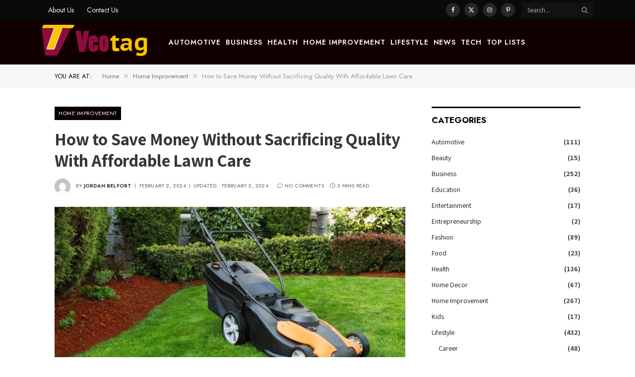

--- FILE ---
content_type: text/html
request_url: https://veotag.com/affordable-lawn-care/
body_size: 17890
content:
<!DOCTYPE html>
<html lang="en-US" class="s-light site-s-light">
<head>
<meta charset="UTF-8" />
<meta name="viewport" content="width=device-width, initial-scale=1" />
<meta name='robots' content='index, follow, max-image-preview:large, max-snippet:-1, max-video-preview:-1' />
<!-- This site is optimized with the Yoast SEO plugin v26.8 - https://yoast.com/product/yoast-seo-wordpress/ -->
<title>How to Save Money Without Sacrificing Quality With Affordable Lawn Care</title><link rel="preload" as="image" imagesrcset="https://veotag.com/wp-content/uploads/2024/02/load-image-4-768x550.jpg 768w, https://veotag.com/wp-content/uploads/2024/02/load-image-4-1024x734.jpg 1024w, https://veotag.com/wp-content/uploads/2024/02/load-image-4-1536x1101.jpg 1536w, https://veotag.com/wp-content/uploads/2024/02/load-image-4-1200x860.jpg 1200w, https://veotag.com/wp-content/uploads/2024/02/load-image-4.jpg 2000w" imagesizes="(max-width: 696px) 100vw, 696px" /><link rel="preload" as="font" href="https://veotag.com/wp-content/themes/smart-mag/css/icons/fonts/ts-icons.woff2?v3.2" type="font/woff2" crossorigin="anonymous" />
<meta name="description" content="Discover practical tips and expert advice on achieving a lush, well-maintained lawn without breaking the bank." />
<link rel="canonical" href="https://veotag.com/affordable-lawn-care/" />
<meta property="og:locale" content="en_US" />
<meta property="og:type" content="article" />
<meta property="og:title" content="How to Save Money Without Sacrificing Quality With Affordable Lawn Care" />
<meta property="og:description" content="Discover practical tips and expert advice on achieving a lush, well-maintained lawn without breaking the bank." />
<meta property="og:url" content="https://veotag.com/affordable-lawn-care/" />
<meta property="og:site_name" content="Veo Tag" />
<meta property="article:published_time" content="2024-02-02T12:09:18+00:00" />
<meta property="article:modified_time" content="2024-02-02T14:22:54+00:00" />
<meta property="og:image" content="https://veotag.com/wp-content/uploads/2024/02/load-image-4.jpg" />
<meta property="og:image:width" content="2000" />
<meta property="og:image:height" content="1433" />
<meta property="og:image:type" content="image/jpeg" />
<meta name="author" content="Jordan Belfort" />
<meta name="twitter:card" content="summary_large_image" />
<meta name="twitter:label1" content="Written by" />
<meta name="twitter:data1" content="Jordan Belfort" />
<meta name="twitter:label2" content="Est. reading time" />
<meta name="twitter:data2" content="3 minutes" />
<script type="application/ld+json" class="yoast-schema-graph">{"@context":"https://schema.org","@graph":[{"@type":"Article","@id":"https://veotag.com/affordable-lawn-care/#article","isPartOf":{"@id":"https://veotag.com/affordable-lawn-care/"},"author":{"name":"Jordan Belfort","@id":"https://veotag.com/#/schema/person/0a410eb4c2708a893d8c7164b9c4d038"},"headline":"How to Save Money Without Sacrificing Quality With Affordable Lawn Care","datePublished":"2024-02-02T12:09:18+00:00","dateModified":"2024-02-02T14:22:54+00:00","mainEntityOfPage":{"@id":"https://veotag.com/affordable-lawn-care/"},"wordCount":619,"commentCount":0,"image":{"@id":"https://veotag.com/affordable-lawn-care/#primaryimage"},"thumbnailUrl":"https://veotag.com/wp-content/uploads/2024/02/load-image-4.jpg","articleSection":["Home Improvement"],"inLanguage":"en-US","potentialAction":[{"@type":"CommentAction","name":"Comment","target":["https://veotag.com/affordable-lawn-care/#respond"]}]},{"@type":"WebPage","@id":"https://veotag.com/affordable-lawn-care/","url":"https://veotag.com/affordable-lawn-care/","name":"How to Save Money Without Sacrificing Quality With Affordable Lawn Care","isPartOf":{"@id":"https://veotag.com/#website"},"primaryImageOfPage":{"@id":"https://veotag.com/affordable-lawn-care/#primaryimage"},"image":{"@id":"https://veotag.com/affordable-lawn-care/#primaryimage"},"thumbnailUrl":"https://veotag.com/wp-content/uploads/2024/02/load-image-4.jpg","datePublished":"2024-02-02T12:09:18+00:00","dateModified":"2024-02-02T14:22:54+00:00","author":{"@id":"https://veotag.com/#/schema/person/0a410eb4c2708a893d8c7164b9c4d038"},"description":"Discover practical tips and expert advice on achieving a lush, well-maintained lawn without breaking the bank.","breadcrumb":{"@id":"https://veotag.com/affordable-lawn-care/#breadcrumb"},"inLanguage":"en-US","potentialAction":[{"@type":"ReadAction","target":["https://veotag.com/affordable-lawn-care/"]}]},{"@type":"ImageObject","inLanguage":"en-US","@id":"https://veotag.com/affordable-lawn-care/#primaryimage","url":"https://veotag.com/wp-content/uploads/2024/02/load-image-4.jpg","contentUrl":"https://veotag.com/wp-content/uploads/2024/02/load-image-4.jpg","width":2000,"height":1433},{"@type":"BreadcrumbList","@id":"https://veotag.com/affordable-lawn-care/#breadcrumb","itemListElement":[{"@type":"ListItem","position":1,"name":"Home","item":"https://veotag.com/"},{"@type":"ListItem","position":2,"name":"How to Save Money Without Sacrificing Quality With Affordable Lawn Care"}]},{"@type":"WebSite","@id":"https://veotag.com/#website","url":"https://veotag.com/","name":"Veo Tag","description":"Tagged as the Best Lifestyle Blog","potentialAction":[{"@type":"SearchAction","target":{"@type":"EntryPoint","urlTemplate":"https://veotag.com/?s={search_term_string}"},"query-input":{"@type":"PropertyValueSpecification","valueRequired":true,"valueName":"search_term_string"}}],"inLanguage":"en-US"},{"@type":"Person","@id":"https://veotag.com/#/schema/person/0a410eb4c2708a893d8c7164b9c4d038","name":"Jordan Belfort","image":{"@type":"ImageObject","inLanguage":"en-US","@id":"https://veotag.com/#/schema/person/image/","url":"https://secure.gravatar.com/avatar/01d44de40cece0b2a139defb7ac7f60bde22a8518b3516e231244b38179973dd?s=96&d=mm&r=g","contentUrl":"https://secure.gravatar.com/avatar/01d44de40cece0b2a139defb7ac7f60bde22a8518b3516e231244b38179973dd?s=96&d=mm&r=g","caption":"Jordan Belfort"},"description":"Meet Jordan Belfort, a seasoned content specialist and experienced blogger who has dedicated his expertise to mastering the art of impactful communication. With a focus on specialization within his field, Jordan brings a wealth of knowledge and a unique skill set to the world of content creation. His commitment to staying at the forefront of industry trends and his ability to craft compelling narratives set him apart as a go-to authority in the dynamic realm of content creation. Join us as we delve into the world of Jordan Belfort, where passion meets proficiency to deliver content that not only informs but leaves a lasting impression.","url":"https://veotag.com/author/veotagad/"}]}</script>
<!-- / Yoast SEO plugin. -->
<link rel='dns-prefetch' href='//www.googletagmanager.com' />
<link rel='dns-prefetch' href='//fonts.googleapis.com' />
<link rel="alternate" title="oEmbed (JSON)" type="application/json+oembed" href="https://veotag.com/wp-json/oembed/1.0/embed?url=https%3A%2F%2Fveotag.com%2Faffordable-lawn-care%2F" />
<link rel="alternate" title="oEmbed (XML)" type="text/xml+oembed" href="https://veotag.com/wp-json/oembed/1.0/embed?url=https%3A%2F%2Fveotag.com%2Faffordable-lawn-care%2F&#038;format=xml" />
<style id='wp-img-auto-sizes-contain-inline-css' type='text/css'>
img:is([sizes=auto i],[sizes^="auto," i]){contain-intrinsic-size:3000px 1500px}
/*# sourceURL=wp-img-auto-sizes-contain-inline-css */
</style>
<link rel='stylesheet' id='wp-block-library-css' href='https://veotag.com/wp-includes/css/dist/block-library/style.min.css?ver=6.9' type='text/css' media='all' />
<style id='classic-theme-styles-inline-css' type='text/css'>
/*! This file is auto-generated */
.wp-block-button__link{color:#fff;background-color:#32373c;border-radius:9999px;box-shadow:none;text-decoration:none;padding:calc(.667em + 2px) calc(1.333em + 2px);font-size:1.125em}.wp-block-file__button{background:#32373c;color:#fff;text-decoration:none}
/*# sourceURL=/wp-includes/css/classic-themes.min.css */
</style>
<style id='global-styles-inline-css' type='text/css'>
:root{--wp--preset--aspect-ratio--square: 1;--wp--preset--aspect-ratio--4-3: 4/3;--wp--preset--aspect-ratio--3-4: 3/4;--wp--preset--aspect-ratio--3-2: 3/2;--wp--preset--aspect-ratio--2-3: 2/3;--wp--preset--aspect-ratio--16-9: 16/9;--wp--preset--aspect-ratio--9-16: 9/16;--wp--preset--color--black: #000000;--wp--preset--color--cyan-bluish-gray: #abb8c3;--wp--preset--color--white: #ffffff;--wp--preset--color--pale-pink: #f78da7;--wp--preset--color--vivid-red: #cf2e2e;--wp--preset--color--luminous-vivid-orange: #ff6900;--wp--preset--color--luminous-vivid-amber: #fcb900;--wp--preset--color--light-green-cyan: #7bdcb5;--wp--preset--color--vivid-green-cyan: #00d084;--wp--preset--color--pale-cyan-blue: #8ed1fc;--wp--preset--color--vivid-cyan-blue: #0693e3;--wp--preset--color--vivid-purple: #9b51e0;--wp--preset--gradient--vivid-cyan-blue-to-vivid-purple: linear-gradient(135deg,rgb(6,147,227) 0%,rgb(155,81,224) 100%);--wp--preset--gradient--light-green-cyan-to-vivid-green-cyan: linear-gradient(135deg,rgb(122,220,180) 0%,rgb(0,208,130) 100%);--wp--preset--gradient--luminous-vivid-amber-to-luminous-vivid-orange: linear-gradient(135deg,rgb(252,185,0) 0%,rgb(255,105,0) 100%);--wp--preset--gradient--luminous-vivid-orange-to-vivid-red: linear-gradient(135deg,rgb(255,105,0) 0%,rgb(207,46,46) 100%);--wp--preset--gradient--very-light-gray-to-cyan-bluish-gray: linear-gradient(135deg,rgb(238,238,238) 0%,rgb(169,184,195) 100%);--wp--preset--gradient--cool-to-warm-spectrum: linear-gradient(135deg,rgb(74,234,220) 0%,rgb(151,120,209) 20%,rgb(207,42,186) 40%,rgb(238,44,130) 60%,rgb(251,105,98) 80%,rgb(254,248,76) 100%);--wp--preset--gradient--blush-light-purple: linear-gradient(135deg,rgb(255,206,236) 0%,rgb(152,150,240) 100%);--wp--preset--gradient--blush-bordeaux: linear-gradient(135deg,rgb(254,205,165) 0%,rgb(254,45,45) 50%,rgb(107,0,62) 100%);--wp--preset--gradient--luminous-dusk: linear-gradient(135deg,rgb(255,203,112) 0%,rgb(199,81,192) 50%,rgb(65,88,208) 100%);--wp--preset--gradient--pale-ocean: linear-gradient(135deg,rgb(255,245,203) 0%,rgb(182,227,212) 50%,rgb(51,167,181) 100%);--wp--preset--gradient--electric-grass: linear-gradient(135deg,rgb(202,248,128) 0%,rgb(113,206,126) 100%);--wp--preset--gradient--midnight: linear-gradient(135deg,rgb(2,3,129) 0%,rgb(40,116,252) 100%);--wp--preset--font-size--small: 13px;--wp--preset--font-size--medium: 20px;--wp--preset--font-size--large: 36px;--wp--preset--font-size--x-large: 42px;--wp--preset--spacing--20: 0.44rem;--wp--preset--spacing--30: 0.67rem;--wp--preset--spacing--40: 1rem;--wp--preset--spacing--50: 1.5rem;--wp--preset--spacing--60: 2.25rem;--wp--preset--spacing--70: 3.38rem;--wp--preset--spacing--80: 5.06rem;--wp--preset--shadow--natural: 6px 6px 9px rgba(0, 0, 0, 0.2);--wp--preset--shadow--deep: 12px 12px 50px rgba(0, 0, 0, 0.4);--wp--preset--shadow--sharp: 6px 6px 0px rgba(0, 0, 0, 0.2);--wp--preset--shadow--outlined: 6px 6px 0px -3px rgb(255, 255, 255), 6px 6px rgb(0, 0, 0);--wp--preset--shadow--crisp: 6px 6px 0px rgb(0, 0, 0);}:where(.is-layout-flex){gap: 0.5em;}:where(.is-layout-grid){gap: 0.5em;}body .is-layout-flex{display: flex;}.is-layout-flex{flex-wrap: wrap;align-items: center;}.is-layout-flex > :is(*, div){margin: 0;}body .is-layout-grid{display: grid;}.is-layout-grid > :is(*, div){margin: 0;}:where(.wp-block-columns.is-layout-flex){gap: 2em;}:where(.wp-block-columns.is-layout-grid){gap: 2em;}:where(.wp-block-post-template.is-layout-flex){gap: 1.25em;}:where(.wp-block-post-template.is-layout-grid){gap: 1.25em;}.has-black-color{color: var(--wp--preset--color--black) !important;}.has-cyan-bluish-gray-color{color: var(--wp--preset--color--cyan-bluish-gray) !important;}.has-white-color{color: var(--wp--preset--color--white) !important;}.has-pale-pink-color{color: var(--wp--preset--color--pale-pink) !important;}.has-vivid-red-color{color: var(--wp--preset--color--vivid-red) !important;}.has-luminous-vivid-orange-color{color: var(--wp--preset--color--luminous-vivid-orange) !important;}.has-luminous-vivid-amber-color{color: var(--wp--preset--color--luminous-vivid-amber) !important;}.has-light-green-cyan-color{color: var(--wp--preset--color--light-green-cyan) !important;}.has-vivid-green-cyan-color{color: var(--wp--preset--color--vivid-green-cyan) !important;}.has-pale-cyan-blue-color{color: var(--wp--preset--color--pale-cyan-blue) !important;}.has-vivid-cyan-blue-color{color: var(--wp--preset--color--vivid-cyan-blue) !important;}.has-vivid-purple-color{color: var(--wp--preset--color--vivid-purple) !important;}.has-black-background-color{background-color: var(--wp--preset--color--black) !important;}.has-cyan-bluish-gray-background-color{background-color: var(--wp--preset--color--cyan-bluish-gray) !important;}.has-white-background-color{background-color: var(--wp--preset--color--white) !important;}.has-pale-pink-background-color{background-color: var(--wp--preset--color--pale-pink) !important;}.has-vivid-red-background-color{background-color: var(--wp--preset--color--vivid-red) !important;}.has-luminous-vivid-orange-background-color{background-color: var(--wp--preset--color--luminous-vivid-orange) !important;}.has-luminous-vivid-amber-background-color{background-color: var(--wp--preset--color--luminous-vivid-amber) !important;}.has-light-green-cyan-background-color{background-color: var(--wp--preset--color--light-green-cyan) !important;}.has-vivid-green-cyan-background-color{background-color: var(--wp--preset--color--vivid-green-cyan) !important;}.has-pale-cyan-blue-background-color{background-color: var(--wp--preset--color--pale-cyan-blue) !important;}.has-vivid-cyan-blue-background-color{background-color: var(--wp--preset--color--vivid-cyan-blue) !important;}.has-vivid-purple-background-color{background-color: var(--wp--preset--color--vivid-purple) !important;}.has-black-border-color{border-color: var(--wp--preset--color--black) !important;}.has-cyan-bluish-gray-border-color{border-color: var(--wp--preset--color--cyan-bluish-gray) !important;}.has-white-border-color{border-color: var(--wp--preset--color--white) !important;}.has-pale-pink-border-color{border-color: var(--wp--preset--color--pale-pink) !important;}.has-vivid-red-border-color{border-color: var(--wp--preset--color--vivid-red) !important;}.has-luminous-vivid-orange-border-color{border-color: var(--wp--preset--color--luminous-vivid-orange) !important;}.has-luminous-vivid-amber-border-color{border-color: var(--wp--preset--color--luminous-vivid-amber) !important;}.has-light-green-cyan-border-color{border-color: var(--wp--preset--color--light-green-cyan) !important;}.has-vivid-green-cyan-border-color{border-color: var(--wp--preset--color--vivid-green-cyan) !important;}.has-pale-cyan-blue-border-color{border-color: var(--wp--preset--color--pale-cyan-blue) !important;}.has-vivid-cyan-blue-border-color{border-color: var(--wp--preset--color--vivid-cyan-blue) !important;}.has-vivid-purple-border-color{border-color: var(--wp--preset--color--vivid-purple) !important;}.has-vivid-cyan-blue-to-vivid-purple-gradient-background{background: var(--wp--preset--gradient--vivid-cyan-blue-to-vivid-purple) !important;}.has-light-green-cyan-to-vivid-green-cyan-gradient-background{background: var(--wp--preset--gradient--light-green-cyan-to-vivid-green-cyan) !important;}.has-luminous-vivid-amber-to-luminous-vivid-orange-gradient-background{background: var(--wp--preset--gradient--luminous-vivid-amber-to-luminous-vivid-orange) !important;}.has-luminous-vivid-orange-to-vivid-red-gradient-background{background: var(--wp--preset--gradient--luminous-vivid-orange-to-vivid-red) !important;}.has-very-light-gray-to-cyan-bluish-gray-gradient-background{background: var(--wp--preset--gradient--very-light-gray-to-cyan-bluish-gray) !important;}.has-cool-to-warm-spectrum-gradient-background{background: var(--wp--preset--gradient--cool-to-warm-spectrum) !important;}.has-blush-light-purple-gradient-background{background: var(--wp--preset--gradient--blush-light-purple) !important;}.has-blush-bordeaux-gradient-background{background: var(--wp--preset--gradient--blush-bordeaux) !important;}.has-luminous-dusk-gradient-background{background: var(--wp--preset--gradient--luminous-dusk) !important;}.has-pale-ocean-gradient-background{background: var(--wp--preset--gradient--pale-ocean) !important;}.has-electric-grass-gradient-background{background: var(--wp--preset--gradient--electric-grass) !important;}.has-midnight-gradient-background{background: var(--wp--preset--gradient--midnight) !important;}.has-small-font-size{font-size: var(--wp--preset--font-size--small) !important;}.has-medium-font-size{font-size: var(--wp--preset--font-size--medium) !important;}.has-large-font-size{font-size: var(--wp--preset--font-size--large) !important;}.has-x-large-font-size{font-size: var(--wp--preset--font-size--x-large) !important;}
:where(.wp-block-post-template.is-layout-flex){gap: 1.25em;}:where(.wp-block-post-template.is-layout-grid){gap: 1.25em;}
:where(.wp-block-term-template.is-layout-flex){gap: 1.25em;}:where(.wp-block-term-template.is-layout-grid){gap: 1.25em;}
:where(.wp-block-columns.is-layout-flex){gap: 2em;}:where(.wp-block-columns.is-layout-grid){gap: 2em;}
:root :where(.wp-block-pullquote){font-size: 1.5em;line-height: 1.6;}
/*# sourceURL=global-styles-inline-css */
</style>
<link rel='stylesheet' id='ez-toc-css' href='https://veotag.com/wp-content/plugins/easy-table-of-contents/assets/css/screen.min.css?ver=2.0.80' type='text/css' media='all' />
<style id='ez-toc-inline-css' type='text/css'>
div#ez-toc-container .ez-toc-title {font-size: 120%;}div#ez-toc-container .ez-toc-title {font-weight: 500;}div#ez-toc-container ul li , div#ez-toc-container ul li a {font-size: 95%;}div#ez-toc-container ul li , div#ez-toc-container ul li a {font-weight: 500;}div#ez-toc-container nav ul ul li {font-size: 90%;}.ez-toc-box-title {font-weight: bold; margin-bottom: 10px; text-align: center; text-transform: uppercase; letter-spacing: 1px; color: #666; padding-bottom: 5px;position:absolute;top:-4%;left:5%;background-color: inherit;transition: top 0.3s ease;}.ez-toc-box-title.toc-closed {top:-25%;}
.ez-toc-container-direction {direction: ltr;}.ez-toc-counter ul{counter-reset: item ;}.ez-toc-counter nav ul li a::before {content: counters(item, '.', decimal) '. ';display: inline-block;counter-increment: item;flex-grow: 0;flex-shrink: 0;margin-right: .2em; float: left; }.ez-toc-widget-direction {direction: ltr;}.ez-toc-widget-container ul{counter-reset: item ;}.ez-toc-widget-container nav ul li a::before {content: counters(item, '.', decimal) '. ';display: inline-block;counter-increment: item;flex-grow: 0;flex-shrink: 0;margin-right: .2em; float: left; }
/*# sourceURL=ez-toc-inline-css */
</style>
<link rel='stylesheet' id='smartmag-core-css' href='https://veotag.com/wp-content/themes/smart-mag/style.css?ver=10.3.2' type='text/css' media='all' />
<style id='smartmag-core-inline-css' type='text/css'>
:root { --c-main: #0a0000;
--c-main-rgb: 10,0,0;
--c-headings: #3a3636;
--text-font: "Assistant", system-ui, -apple-system, "Segoe UI", Arial, sans-serif;
--body-font: "Assistant", system-ui, -apple-system, "Segoe UI", Arial, sans-serif;
--ui-font: "Jost", system-ui, -apple-system, "Segoe UI", Arial, sans-serif;
--title-font: "Jost", system-ui, -apple-system, "Segoe UI", Arial, sans-serif;
--h-font: "Jost", system-ui, -apple-system, "Segoe UI", Arial, sans-serif;
--title-font: var(--body-font);
--h-font: var(--body-font);
--title-size-s: 15px;
--title-size-m: 22px;
--title-size-l: 35px;
--main-width: 1060px;
--c-post-meta: #7a7a7a;
--p-title-space: 8px;
--excerpt-mt: 10px;
--c-excerpts: #3a3636;
--excerpt-size: 14px;
--post-content-gaps: 1.4em; }
.post-title:not(._) { font-weight: bold; }
:root { --sidebar-width: 300px; }
.ts-row, .has-el-gap { --sidebar-c-width: calc(var(--sidebar-width) + var(--grid-gutter-h) + var(--sidebar-c-pad)); }
:root { --sidebar-pad: 35px; --sidebar-sep-pad: 35px; }
.smart-head-main { --main-width: 1112px; }
.smart-head-main .smart-head-top { background-color: #0a0a0a; }
.s-dark .smart-head-main .smart-head-top,
.smart-head-main .s-dark.smart-head-top { background-color: #0a0a0a; }
.smart-head-main .smart-head-mid { --head-h: 90px; }
.s-dark .smart-head-main .smart-head-mid,
.smart-head-main .s-dark.smart-head-mid { background-color: #110000; }
.smart-head-main .smart-head-bot { border-bottom-color: #e2e2e2; }
.navigation-main .menu > li > a { font-size: 14px; font-weight: 600; letter-spacing: 0.07em; }
.navigation-main .menu > li li a { font-size: 15px; }
.navigation-main { --nav-items-space: 5px; }
.s-light .navigation { --c-nav-blip: #565656; }
.s-dark .navigation-main { --c-nav: #f9f9f9; }
.s-dark .navigation { --c-nav-blip: #ffb5b5; --c-nav-hov-bg: rgba(255,255,255,0); }
.smart-head-mobile .smart-head-mid { background-color: #92113b; border-bottom-width: 0px; }
.mobile-menu { font-size: 14px; text-transform: uppercase; letter-spacing: .05em; }
.navigation-small .menu > li > a { font-size: 14px; }
.s-light .navigation-small { --c-nav-hov: #cecece; }
.s-dark .smart-head-main .spc-social,
.smart-head-main .s-dark .spc-social { --c-spc-social: rgba(255,255,255,0.9); --c-spc-social-hov: #e5e5e5; }
.smart-head-main .spc-social { --spc-social-fs: 12px; --spc-social-size: 28px; }
.smart-head-main .offcanvas-toggle { transform: scale(0.7); }
.smart-head .ts-button1 { font-size: 13px; letter-spacing: 0.11em; }
.s-dark .smart-head .ts-button1,
.smart-head .s-dark .ts-button1 { background-color: rgba(255,255,255,0.27); }
.post-meta .meta-item, .post-meta .text-in { font-size: 10px; font-weight: 500; text-transform: uppercase; letter-spacing: 0.02em; }
.post-meta .text-in, .post-meta .post-cat > a { font-size: 10px; }
.post-meta .post-cat > a { font-weight: 600; text-transform: uppercase; letter-spacing: 0.04em; }
.post-meta .post-author > a { font-weight: bold; text-transform: uppercase; }
.s-light .block-wrap.s-dark { --c-post-meta: var(--c-contrast-450); }
.s-dark, .s-light .block-wrap.s-dark { --c-post-meta: #ffffff; }
.post-meta .post-author > a { color: #3a3636; }
.s-dark .post-meta .post-author > a { color: #ffffff; }
.post-meta .post-cat > a { color: #3a3636; }
.s-dark .post-meta .post-cat > a { color: #ffffff; }
.s-dark { --c-p-meta-icons: #ffffff; }
.post-meta { --p-meta-sep: "\7C"; --p-meta-sep-pad: 6px; }
.post-meta .meta-item:before { transform: scale(0.85); }
.l-post .excerpt { font-family: "Inter Tight", system-ui, -apple-system, "Segoe UI", Arial, sans-serif; }
.l-post .excerpt { font-weight: normal; }
.cat-labels .category { font-size: 11px; font-weight: normal; text-transform: uppercase; line-height: 2.5; letter-spacing: 0.05em; }
.block-head .heading { font-family: var(--ui-font); }
.block-head-a2 .heading { font-family: "Assistant", system-ui, -apple-system, "Segoe UI", Arial, sans-serif; font-weight: 800; }
.block-head-b .heading { color: #2b2b2b; }
.s-dark .block-head-b .heading { color: #ffffff; }
.block-head-e2 .heading { font-size: 17px; font-weight: bold; text-transform: uppercase; letter-spacing: -0.02em; }
.block-head-e2 { --space-below: 25px; --line-weight: 3px; --c-line: var(--c-main); }
.block-head-f .heading { font-size: 17px; font-weight: bold; text-transform: uppercase; }
.block-head-f { --space-below: 12px; --line-weight: 3px; --c-line: var(--c-main); }
.s-dark .block-head-f { --c-line: var(--c-main); }
.block-head-f { --c-border: #ffffff; }
.s-dark .block-head-f { --c-border: #383838; }
.block-head-f .heading { color: var(--c-main); }
.s-dark .block-head-f .heading { color: var(--c-main); }
.block-head-f { padding-top: 14px; }
.block-head-h { --border-weight: 2px; }
.block-head-i .heading { font-size: 17px; font-weight: bold; }
.block-head-i { --line-weight: 5px; }
.s-dark .read-more-basic { color: #ffffff; }
.load-button { background-color: #000000; }
.s-dark .load-button { background-color: #848484; }
.load-button { padding-top: 13px; padding-bottom: 14px; width: 400px; }
.loop-grid .ratio-is-custom { padding-bottom: calc(100% / 1.68); }
.loop-grid-base .post-title { font-size: 19px; }
.loop-grid-sm .post-title { font-size: 15px; }
.has-nums-a .l-post .post-title:before,
.has-nums-b .l-post .content:before { font-size: 30px; font-weight: normal; }
.has-nums-c .l-post .post-title:before,
.has-nums-c .l-post .content:before { font-size: 18px; font-weight: bold; }
.loop-list .ratio-is-custom { padding-bottom: calc(100% / 1.575); }
.loop-list .post-title { font-size: 22px; }
.list-post { --list-p-media-width: 44%; --list-p-media-max-width: 85%; }
.list-post .media:not(i) { --list-p-media-max-width: 44%; }
.loop-overlay .post-title { font-size: 24px; }
.loop-small .ratio-is-custom { padding-bottom: calc(100% / 1.15); }
.loop-small .media { margin-bottom: 2px; }
.loop-small .post-title { font-size: 16px; }
.loop-small .media:not(i) { max-width: 98px; }
.single .featured .ratio-is-custom { padding-bottom: calc(100% / 2); }
.entry-content { font-family: "Inter Tight", system-ui, -apple-system, "Segoe UI", Arial, sans-serif; font-size: 15.2px; letter-spacing: .008em; }
.site-s-light .entry-content { color: #262626; }
.entry-content p { --post-content-gaps: 1.2em; }
.a-wrap-1 { background-color: #2d2d2d; }
@media (min-width: 941px) and (max-width: 1200px) { :root { --sidebar-width: 250px; }
.ts-row, .has-el-gap { --sidebar-c-width: calc(var(--sidebar-width) + var(--grid-gutter-h) + var(--sidebar-c-pad)); }
.navigation-main .menu > li > a { font-size: calc(10px + (14px - 10px) * .7); }
.navigation-small .menu > li > a { font-size: calc(10px + (14px - 10px) * .7); } }
@media (min-width: 768px) and (max-width: 940px) { .ts-contain, .main { padding-left: 35px; padding-right: 35px; }
.layout-boxed-inner { --wrap-padding: 35px; }
:root { --wrap-padding: 35px; } }
@media (max-width: 767px) { .ts-contain, .main { padding-left: 25px; padding-right: 25px; }
.layout-boxed-inner { --wrap-padding: 25px; }
:root { --wrap-padding: 25px; } }
/*# sourceURL=smartmag-core-inline-css */
</style>
<link rel='stylesheet' id='smartmag-magnific-popup-css' href='https://veotag.com/wp-content/themes/smart-mag/css/lightbox.css?ver=10.3.2' type='text/css' media='all' />
<link rel='stylesheet' id='smartmag-icons-css' href='https://veotag.com/wp-content/themes/smart-mag/css/icons/icons.css?ver=10.3.2' type='text/css' media='all' />
<link crossorigin="anonymous" rel='stylesheet' id='smartmag-gfonts-custom-css' href='https://fonts.googleapis.com/css?family=Assistant%3A400%2C500%2C600%2C700%2C800%7CJost%3A400%2C500%2C600%2C700%7CInter+Tight%3Anormal%2C400%2C500%2C600%2C700&#038;display=swap' type='text/css' media='all' />
<script type="text/javascript" id="smartmag-lazy-inline-js-after">
/* <![CDATA[ */
/**
* @copyright ThemeSphere
* @preserve
*/
var BunyadLazy={};BunyadLazy.load=function(){function a(e,n){var t={};e.dataset.bgset&&e.dataset.sizes?(t.sizes=e.dataset.sizes,t.srcset=e.dataset.bgset):t.src=e.dataset.bgsrc,function(t){var a=t.dataset.ratio;if(0<a){const e=t.parentElement;if(e.classList.contains("media-ratio")){const n=e.style;n.getPropertyValue("--a-ratio")||(n.paddingBottom=100/a+"%")}}}(e);var a,o=document.createElement("img");for(a in o.onload=function(){var t="url('"+(o.currentSrc||o.src)+"')",a=e.style;a.backgroundImage!==t&&requestAnimationFrame(()=>{a.backgroundImage=t,n&&n()}),o.onload=null,o.onerror=null,o=null},o.onerror=o.onload,t)o.setAttribute(a,t[a]);o&&o.complete&&0<o.naturalWidth&&o.onload&&o.onload()}function e(t){t.dataset.loaded||a(t,()=>{document.dispatchEvent(new Event("lazyloaded")),t.dataset.loaded=1})}function n(t){"complete"===document.readyState?t():window.addEventListener("load",t)}return{initEarly:function(){var t,a=()=>{document.querySelectorAll(".img.bg-cover:not(.lazyload)").forEach(e)};"complete"!==document.readyState?(t=setInterval(a,150),n(()=>{a(),clearInterval(t)})):a()},callOnLoad:n,initBgImages:function(t){t&&n(()=>{document.querySelectorAll(".img.bg-cover").forEach(e)})},bgLoad:a}}(),BunyadLazy.load.initEarly();
//# sourceURL=smartmag-lazy-inline-js-after
/* ]]> */
</script>
<script type="text/javascript" src="https://veotag.com/wp-includes/js/jquery/jquery.min.js?ver=3.7.1" id="jquery-core-js"></script>
<script type="text/javascript" src="https://veotag.com/wp-includes/js/jquery/jquery-migrate.min.js?ver=3.4.1" id="jquery-migrate-js"></script>
<script type="text/javascript" src="https://veotag.com/wp-content/plugins/sphere-post-views/assets/js/post-views.js?ver=1.0.1" id="sphere-post-views-js"></script>
<script type="text/javascript" id="sphere-post-views-js-after">
/* <![CDATA[ */
var Sphere_PostViews = {"ajaxUrl":"https:\/\/veotag.com\/wp-admin\/admin-ajax.php?sphere_post_views=1","sampling":0,"samplingRate":10,"repeatCountDelay":0,"postID":8653,"token":"75763b6065"}
//# sourceURL=sphere-post-views-js-after
/* ]]> */
</script>
<!-- Google tag (gtag.js) snippet added by Site Kit -->
<!-- Google Analytics snippet added by Site Kit -->
<script type="text/javascript" src="https://www.googletagmanager.com/gtag/js?id=GT-K4ZVMDK" id="google_gtagjs-js" async></script>
<script type="text/javascript" id="google_gtagjs-js-after">
/* <![CDATA[ */
window.dataLayer = window.dataLayer || [];function gtag(){dataLayer.push(arguments);}
gtag("set","linker",{"domains":["veotag.com"]});
gtag("js", new Date());
gtag("set", "developer_id.dZTNiMT", true);
gtag("config", "GT-K4ZVMDK");
//# sourceURL=google_gtagjs-js-after
/* ]]> */
</script>
<link rel="https://api.w.org/" href="https://veotag.com/wp-json/" /><link rel="alternate" title="JSON" type="application/json" href="https://veotag.com/wp-json/wp/v2/posts/8653" /><link rel="EditURI" type="application/rsd+xml" title="RSD" href="https://veotag.com/xmlrpc.php?rsd" />
<meta name="generator" content="WordPress 6.9" />
<link rel='shortlink' href='https://veotag.com/?p=8653' />
<meta name="generator" content="Site Kit by Google 1.170.0" />
<script>
var BunyadSchemeKey = 'bunyad-scheme';
(() => {
const d = document.documentElement;
const c = d.classList;
var scheme = localStorage.getItem(BunyadSchemeKey);
if (scheme) {
d.dataset.origClass = c;
scheme === 'dark' ? c.remove('s-light', 'site-s-light') : c.remove('s-dark', 'site-s-dark');
c.add('site-s-' + scheme, 's-' + scheme);
}
})();
</script>
<meta name="generator" content="Elementor 3.34.2; features: additional_custom_breakpoints; settings: css_print_method-external, google_font-enabled, font_display-swap">
<style>
.e-con.e-parent:nth-of-type(n+4):not(.e-lazyloaded):not(.e-no-lazyload),
.e-con.e-parent:nth-of-type(n+4):not(.e-lazyloaded):not(.e-no-lazyload) * {
background-image: none !important;
}
@media screen and (max-height: 1024px) {
.e-con.e-parent:nth-of-type(n+3):not(.e-lazyloaded):not(.e-no-lazyload),
.e-con.e-parent:nth-of-type(n+3):not(.e-lazyloaded):not(.e-no-lazyload) * {
background-image: none !important;
}
}
@media screen and (max-height: 640px) {
.e-con.e-parent:nth-of-type(n+2):not(.e-lazyloaded):not(.e-no-lazyload),
.e-con.e-parent:nth-of-type(n+2):not(.e-lazyloaded):not(.e-no-lazyload) * {
background-image: none !important;
}
}
</style>
<link rel="amphtml" href="https://veotag.com/affordable-lawn-care/?amp=1"><link rel="icon" href="https://veotag.com/wp-content/uploads/2019/05/Favicon-Yellow.png" sizes="32x32" />
<link rel="icon" href="https://veotag.com/wp-content/uploads/2019/05/Favicon-Yellow.png" sizes="192x192" />
<link rel="apple-touch-icon" href="https://veotag.com/wp-content/uploads/2019/05/Favicon-Yellow.png" />
<meta name="msapplication-TileImage" content="https://veotag.com/wp-content/uploads/2019/05/Favicon-Yellow.png" />
</head>
<body class="wp-singular post-template-default single single-post postid-8653 single-format-standard wp-theme-smart-mag right-sidebar post-layout-modern post-cat-91 has-lb has-lb-sm ts-img-hov-fade layout-normal elementor-default elementor-kit-7036">
<div class="main-wrap">
<div class="off-canvas-backdrop"></div>
<div class="mobile-menu-container off-canvas s-dark" id="off-canvas">
<div class="off-canvas-head">
<a href="#" class="close">
<span class="visuallyhidden">Close Menu</span>
<i class="tsi tsi-times"></i>
</a>
<div class="ts-logo">
</div>
</div>
<div class="off-canvas-content">
<ul id="menu-main" class="mobile-menu"><li id="menu-item-7379" class="menu-item menu-item-type-taxonomy menu-item-object-category menu-item-7379"><a href="https://veotag.com/category/automotive/">Automotive</a></li>
<li id="menu-item-7381" class="menu-item menu-item-type-taxonomy menu-item-object-category menu-item-7381"><a href="https://veotag.com/category/business/">Business</a></li>
<li id="menu-item-7388" class="menu-item menu-item-type-taxonomy menu-item-object-category menu-item-7388"><a href="https://veotag.com/category/health/">Health</a></li>
<li id="menu-item-7390" class="menu-item menu-item-type-taxonomy menu-item-object-category current-post-ancestor current-menu-parent current-post-parent menu-item-7390"><a href="https://veotag.com/category/home-improvement/">Home Improvement</a></li>
<li id="menu-item-7392" class="menu-item menu-item-type-taxonomy menu-item-object-category menu-item-7392"><a href="https://veotag.com/category/lifestyle/">Lifestyle</a></li>
<li id="menu-item-10974" class="menu-item menu-item-type-taxonomy menu-item-object-category menu-item-10974"><a href="https://veotag.com/category/news/">News</a></li>
<li id="menu-item-7398" class="menu-item menu-item-type-taxonomy menu-item-object-category menu-item-7398"><a href="https://veotag.com/category/tech/">Tech</a></li>
<li id="menu-item-7399" class="menu-item menu-item-type-taxonomy menu-item-object-category menu-item-7399"><a href="https://veotag.com/category/top-lists/">Top Lists</a></li>
</ul>
<div class="off-canvas-widgets">
<div id="smartmag-block-newsletter-5" class="widget ts-block-widget smartmag-widget-newsletter">		
<div class="block">
<div class="block-newsletter ">
<div class="spc-newsletter spc-newsletter-b spc-newsletter-center spc-newsletter-sm">
<div class="bg-wrap"></div>
<div class="inner">
<h3 class="heading">
Subscribe to Updates			</h3>
<div class="base-text message">
<p>Get the latest creative news from FooBar about art, design and business.</p>
</div>
<form method="post" action="" class="form fields-style fields-full" target="_blank">
<div class="main-fields">
<p class="field-email">
<input type="email" name="EMAIL" placeholder="Your email address.." required />
</p>
<p class="field-submit">
<input type="submit" value="Subscribe" />
</p>
</div>
<p class="disclaimer">
<label>
<input type="checkbox" name="privacy" required />
By signing up, you agree to the our terms and our <a href="#">Privacy Policy</a> agreement.							</label>
</p>
</form>
</div>
</div>
</div>		</div>
</div>
<div id="smartmag-block-posts-small-11" class="widget ts-block-widget smartmag-widget-posts-small">		
<div class="block">
<section class="block-wrap block-posts-small block-sc mb-none has-media-shadows" data-id="1">
<div class="widget-title block-head block-head-ac block-head-b"><h5 class="heading">What's Hot</h5></div>	
<div class="block-content">
<div class="loop loop-small loop-small-a loop-sep loop-small-sep grid grid-1 md:grid-1 sm:grid-1 xs:grid-1">
<article class="l-post small-post small-a-post m-pos-left">
<div class="media">
<a href="https://veotag.com/capital-reserve-accounts-financial-planning-future/" class="image-link media-ratio ratio-is-custom" title="Capital Reserve Accounts: Financial Planning for the Future"><span data-bgsrc="https://veotag.com/wp-content/uploads/2025/12/Capital-Reserve-Accounts-Financial-Planning-for-the-Future-300x300.jpg" class="img bg-cover wp-post-image attachment-medium size-medium lazyload" data-bgset="https://veotag.com/wp-content/uploads/2025/12/Capital-Reserve-Accounts-Financial-Planning-for-the-Future-300x300.jpg 300w, https://veotag.com/wp-content/uploads/2025/12/Capital-Reserve-Accounts-Financial-Planning-for-the-Future-1024x1024.jpg 1024w, https://veotag.com/wp-content/uploads/2025/12/Capital-Reserve-Accounts-Financial-Planning-for-the-Future-150x150.jpg 150w, https://veotag.com/wp-content/uploads/2025/12/Capital-Reserve-Accounts-Financial-Planning-for-the-Future-768x768.jpg 768w, https://veotag.com/wp-content/uploads/2025/12/Capital-Reserve-Accounts-Financial-Planning-for-the-Future-450x450.jpg 450w, https://veotag.com/wp-content/uploads/2025/12/Capital-Reserve-Accounts-Financial-Planning-for-the-Future-1200x1200.jpg 1200w, https://veotag.com/wp-content/uploads/2025/12/Capital-Reserve-Accounts-Financial-Planning-for-the-Future.jpg 1280w" data-sizes="(max-width: 97px) 100vw, 97px" role="img" aria-label="Capital reserve growth with bank, coins, and global financial planning illustration."></span></a>			
</div>
<div class="content">
<div class="post-meta post-meta-a post-meta-left has-below"><h4 class="is-title post-title"><a href="https://veotag.com/capital-reserve-accounts-financial-planning-future/">Capital Reserve Accounts: Financial Planning for the Future</a></h4><div class="post-meta-items meta-below"><span class="meta-item date"><span class="date-link"><time class="post-date" datetime="2025-12-10T11:35:11+00:00">December 10, 2025</time></span></span></div></div>			
</div>
</article>	
<article class="l-post small-post small-a-post m-pos-left">
<div class="media">
<a href="https://veotag.com/inspira-financial/" class="image-link media-ratio ratio-is-custom" title="Inspira Financial: Understanding and Leveraging Its Financial Solutions"><span data-bgsrc="https://veotag.com/wp-content/uploads/2025/11/ChatGPT-Image-Nov-24-2025-06_25_41-PM-300x200.jpg" class="img bg-cover wp-post-image attachment-medium size-medium lazyload" data-bgset="https://veotag.com/wp-content/uploads/2025/11/ChatGPT-Image-Nov-24-2025-06_25_41-PM-300x200.jpg 300w, https://veotag.com/wp-content/uploads/2025/11/ChatGPT-Image-Nov-24-2025-06_25_41-PM-1024x682.jpg 1024w, https://veotag.com/wp-content/uploads/2025/11/ChatGPT-Image-Nov-24-2025-06_25_41-PM-768x512.jpg 768w, https://veotag.com/wp-content/uploads/2025/11/ChatGPT-Image-Nov-24-2025-06_25_41-PM-150x100.jpg 150w, https://veotag.com/wp-content/uploads/2025/11/ChatGPT-Image-Nov-24-2025-06_25_41-PM-450x300.jpg 450w, https://veotag.com/wp-content/uploads/2025/11/ChatGPT-Image-Nov-24-2025-06_25_41-PM-1200x800.jpg 1200w, https://veotag.com/wp-content/uploads/2025/11/ChatGPT-Image-Nov-24-2025-06_25_41-PM.jpg 1280w" data-sizes="(max-width: 97px) 100vw, 97px" role="img" aria-label="Laptop showing Inspira Financial dashboard with graphs and charts."></span></a>			
</div>
<div class="content">
<div class="post-meta post-meta-a post-meta-left has-below"><h4 class="is-title post-title"><a href="https://veotag.com/inspira-financial/">Inspira Financial: Understanding and Leveraging Its Financial Solutions</a></h4><div class="post-meta-items meta-below"><span class="meta-item date"><span class="date-link"><time class="post-date" datetime="2025-11-24T15:56:59+00:00">November 24, 2025</time></span></span></div></div>			
</div>
</article>	
<article class="l-post small-post small-a-post m-pos-left">
<div class="media">
<a href="https://veotag.com/metastreams/" class="image-link media-ratio ratio-is-custom" title="Mastering Methatreams for Scalable Digital Performance "><span data-bgsrc="https://veotag.com/wp-content/uploads/2025/11/ChatGPT-Image-Nov-19-2025-04_44_24-PM-300x200.jpg" class="img bg-cover wp-post-image attachment-medium size-medium lazyload" data-bgset="https://veotag.com/wp-content/uploads/2025/11/ChatGPT-Image-Nov-19-2025-04_44_24-PM-300x200.jpg 300w, https://veotag.com/wp-content/uploads/2025/11/ChatGPT-Image-Nov-19-2025-04_44_24-PM-1024x682.jpg 1024w, https://veotag.com/wp-content/uploads/2025/11/ChatGPT-Image-Nov-19-2025-04_44_24-PM-768x512.jpg 768w, https://veotag.com/wp-content/uploads/2025/11/ChatGPT-Image-Nov-19-2025-04_44_24-PM-150x100.jpg 150w, https://veotag.com/wp-content/uploads/2025/11/ChatGPT-Image-Nov-19-2025-04_44_24-PM-450x300.jpg 450w, https://veotag.com/wp-content/uploads/2025/11/ChatGPT-Image-Nov-19-2025-04_44_24-PM-1200x800.jpg 1200w, https://veotag.com/wp-content/uploads/2025/11/ChatGPT-Image-Nov-19-2025-04_44_24-PM.jpg 1280w" data-sizes="(max-width: 97px) 100vw, 97px" role="img" aria-label="A young African American woman presenting on stage with a dynamic digital background displaying interconnected lines and glowing nodes in hues of blues, greens, purples, and pinks."></span></a>			
</div>
<div class="content">
<div class="post-meta post-meta-a post-meta-left has-below"><h4 class="is-title post-title"><a href="https://veotag.com/metastreams/">Mastering Methatreams for Scalable Digital Performance </a></h4><div class="post-meta-items meta-below"><span class="meta-item date"><span class="date-link"><time class="post-date" datetime="2025-11-24T10:15:01+00:00">November 24, 2025</time></span></span></div></div>			
</div>
</article>	
</div>
</div>
</section>
</div>
</div>			</div>
<div class="spc-social-block spc-social spc-social-b smart-head-social">
<a href="https://www.facebook.com/veotagofficial" class="link service s-facebook" target="_blank" rel="nofollow noopener">
<i class="icon tsi tsi-facebook"></i>					<span class="visuallyhidden">Facebook</span>
</a>
<a href="https://twitter.com/VeoTagofficial" class="link service s-twitter" target="_blank" rel="nofollow noopener">
<i class="icon tsi tsi-twitter"></i>					<span class="visuallyhidden">X (Twitter)</span>
</a>
<a href="https://www.instagram.com/veotag/" class="link service s-instagram" target="_blank" rel="nofollow noopener">
<i class="icon tsi tsi-instagram"></i>					<span class="visuallyhidden">Instagram</span>
</a>
<a href="https://www.pinterest.com/veotagofficial/" class="link service s-pinterest" target="_blank" rel="nofollow noopener">
<i class="icon tsi tsi-pinterest-p"></i>					<span class="visuallyhidden">Pinterest</span>
</a>
</div>
</div>
</div>
<div class="smart-head smart-head-b smart-head-main" id="smart-head" data-sticky="auto" data-sticky-type="smart" data-sticky-full>
<div class="smart-head-row smart-head-top s-dark smart-head-row-full">
<div class="inner wrap">
<div class="items items-left ">
<div class="nav-wrap">
<nav class="navigation navigation-small nav-hov-a">
<ul id="menu-top-links" class="menu"><li id="menu-item-7276" class="menu-item menu-item-type-custom menu-item-object-custom menu-item-7276"><a href="https://veotag.com/about-us/">About Us</a></li>
<li id="menu-item-7279" class="menu-item menu-item-type-custom menu-item-object-custom menu-item-7279"><a target="_blank" href="https://veotag.com/contact-us/">Contact Us</a></li>
</ul>		</nav>
</div>
</div>
<div class="items items-center empty">
</div>
<div class="items items-right ">
<div class="spc-social-block spc-social spc-social-b smart-head-social">
<a href="https://www.facebook.com/veotagofficial" class="link service s-facebook" target="_blank" rel="nofollow noopener">
<i class="icon tsi tsi-facebook"></i>					<span class="visuallyhidden">Facebook</span>
</a>
<a href="https://twitter.com/VeoTagofficial" class="link service s-twitter" target="_blank" rel="nofollow noopener">
<i class="icon tsi tsi-twitter"></i>					<span class="visuallyhidden">X (Twitter)</span>
</a>
<a href="https://www.instagram.com/veotag/" class="link service s-instagram" target="_blank" rel="nofollow noopener">
<i class="icon tsi tsi-instagram"></i>					<span class="visuallyhidden">Instagram</span>
</a>
<a href="https://www.pinterest.com/veotagofficial/" class="link service s-pinterest" target="_blank" rel="nofollow noopener">
<i class="icon tsi tsi-pinterest-p"></i>					<span class="visuallyhidden">Pinterest</span>
</a>
</div>
<div class="smart-head-search">
<form role="search" class="search-form" action="https://veotag.com/" method="get">
<input type="text" name="s" class="query live-search-query" value="" placeholder="Search..." autocomplete="off" />
<button class="search-button" type="submit">
<i class="tsi tsi-search"></i>
<span class="visuallyhidden"></span>
</button>
</form>
</div> <!-- .search -->
</div>
</div>
</div>
<div class="smart-head-row smart-head-mid s-dark smart-head-row-full">
<div class="inner wrap">
<div class="items items-left ">
<a href="https://veotag.com/" title="Veo Tag" rel="home" class="logo-link ts-logo logo-is-image">
<span>
<img src="https://veotag.com/wp-content/uploads/2023/10/Veo-Tag-Website-Logo-Yellow-1.png" class="logo-image" alt="Veo Tag" width="235" height="76"/>
</span>
</a>	<div class="nav-wrap">
<nav class="navigation navigation-main nav-hov-b">
<ul id="menu-main-1" class="menu"><li class="menu-item menu-item-type-taxonomy menu-item-object-category menu-cat-71 menu-item-7379"><a href="https://veotag.com/category/automotive/">Automotive</a></li>
<li class="menu-item menu-item-type-taxonomy menu-item-object-category menu-cat-69 menu-item-7381"><a href="https://veotag.com/category/business/">Business</a></li>
<li class="menu-item menu-item-type-taxonomy menu-item-object-category menu-cat-68 menu-item-7388"><a href="https://veotag.com/category/health/">Health</a></li>
<li class="menu-item menu-item-type-taxonomy menu-item-object-category current-post-ancestor current-menu-parent current-post-parent menu-cat-91 menu-item-7390"><a href="https://veotag.com/category/home-improvement/">Home Improvement</a></li>
<li class="menu-item menu-item-type-taxonomy menu-item-object-category menu-cat-66 menu-item-7392"><a href="https://veotag.com/category/lifestyle/">Lifestyle</a></li>
<li class="menu-item menu-item-type-taxonomy menu-item-object-category menu-cat-698 menu-item-10974"><a href="https://veotag.com/category/news/">News</a></li>
<li class="menu-item menu-item-type-taxonomy menu-item-object-category menu-cat-65 menu-item-7398"><a href="https://veotag.com/category/tech/">Tech</a></li>
<li class="menu-item menu-item-type-taxonomy menu-item-object-category menu-cat-72 menu-item-7399"><a href="https://veotag.com/category/top-lists/">Top Lists</a></li>
</ul>		</nav>
</div>
</div>
<div class="items items-center empty">
</div>
<div class="items items-right empty">
</div>
</div>
</div>
</div>
<div class="smart-head smart-head-a smart-head-mobile" id="smart-head-mobile" data-sticky="mid" data-sticky-type="smart" data-sticky-full>
<div class="smart-head-row smart-head-mid smart-head-row-3 s-dark smart-head-row-full">
<div class="inner wrap">
<div class="items items-left ">
<button class="offcanvas-toggle has-icon" type="button" aria-label="Menu">
<span class="hamburger-icon hamburger-icon-a">
<span class="inner"></span>
</span>
</button>				</div>
<div class="items items-center ">
<a href="https://veotag.com/" title="Veo Tag" rel="home" class="logo-link ts-logo logo-is-image">
<span>
<img src="https://veotag.com/wp-content/uploads/2023/10/Veo-Tag-Website-Logo-Yellow-1.png" class="logo-image" alt="Veo Tag" width="235" height="76"/>
</span>
</a>				</div>
<div class="items items-right ">
<a href="#" class="search-icon has-icon-only is-icon" title="Search">
<i class="tsi tsi-search"></i>
</a>
</div>
</div>
</div>
</div>
<nav class="breadcrumbs is-full-width breadcrumbs-b" id="breadcrumb"><div class="inner ts-contain "><span class="label">You are at:</span><span><a href="https://veotag.com/"><span>Home</span></a></span><span class="delim">&raquo;</span><span><a href="https://veotag.com/category/home-improvement/"><span>Home Improvement</span></a></span><span class="delim">&raquo;</span><span class="current">How to Save Money Without Sacrificing Quality With Affordable Lawn Care</span></div></nav>
<div class="main ts-contain cf right-sidebar">
<div class="ts-row">
<div class="col-8 main-content s-post-contain">
<div class="the-post-header s-head-modern s-head-modern-a">
<div class="post-meta post-meta-a post-meta-left post-meta-single has-below"><div class="post-meta-items meta-above"><span class="meta-item cat-labels">
<a href="https://veotag.com/category/home-improvement/" class="category" rel="category">Home Improvement</a>
</span>
</div><h1 class="is-title post-title">How to Save Money Without Sacrificing Quality With Affordable Lawn Care</h1><div class="post-meta-items meta-below has-author-img"><span class="meta-item post-author has-img"><img alt='Jordan Belfort' src='https://secure.gravatar.com/avatar/01d44de40cece0b2a139defb7ac7f60bde22a8518b3516e231244b38179973dd?s=32&#038;d=mm&#038;r=g' srcset='https://secure.gravatar.com/avatar/01d44de40cece0b2a139defb7ac7f60bde22a8518b3516e231244b38179973dd?s=64&#038;d=mm&#038;r=g 2x' class='avatar avatar-32 photo' height='32' width='32' decoding='async'/><span class="by">By</span> <a href="https://veotag.com/author/veotagad/" title="Posts by Jordan Belfort" rel="author">Jordan Belfort</a></span><span class="meta-item date"><time class="post-date" datetime="2024-02-02T12:09:18+00:00">February 2, 2024</time></span><span class="meta-item has-next-icon date-modified"><span class="updated-on">Updated:</span><time class="post-date" datetime="2024-02-02T14:22:54+00:00">February 2, 2024</time></span><span class="has-next-icon meta-item comments has-icon"><a href="https://veotag.com/affordable-lawn-care/#respond"><i class="tsi tsi-comment-o"></i>No Comments</a></span><span class="meta-item read-time has-icon"><i class="tsi tsi-clock"></i>3 Mins Read</span></div></div>	
</div>		
<div class="single-featured">	
<div class="featured">
<a href="https://veotag.com/wp-content/uploads/2024/02/load-image-4.jpg" class="image-link media-ratio ratio-is-custom" title="How to Save Money Without Sacrificing Quality With Affordable Lawn Care"><img fetchpriority="high" width="696" height="348" src="https://veotag.com/wp-content/uploads/2024/02/load-image-4-768x550.jpg" class="attachment-bunyad-main size-bunyad-main no-lazy skip-lazy wp-post-image" alt="" sizes="(max-width: 696px) 100vw, 696px" title="How to Save Money Without Sacrificing Quality With Affordable Lawn Care" decoding="async" srcset="https://veotag.com/wp-content/uploads/2024/02/load-image-4-768x550.jpg 768w, https://veotag.com/wp-content/uploads/2024/02/load-image-4-1024x734.jpg 1024w, https://veotag.com/wp-content/uploads/2024/02/load-image-4-1536x1101.jpg 1536w, https://veotag.com/wp-content/uploads/2024/02/load-image-4-1200x860.jpg 1200w, https://veotag.com/wp-content/uploads/2024/02/load-image-4.jpg 2000w" /></a>		
</div>
</div>
<div class="the-post s-post-modern">
<article id="post-8653" class="post-8653 post type-post status-publish format-standard has-post-thumbnail category-home-improvement">
<div class="post-content-wrap">
<div class="post-content cf entry-content content-normal">
<div id="ez-toc-container" class="ez-toc-v2_0_80 counter-hierarchy ez-toc-counter ez-toc-grey ez-toc-container-direction">
<div class="ez-toc-title-container">
<p class="ez-toc-title" style="cursor:inherit">Table of Contents</p>
<span class="ez-toc-title-toggle"><a href="#" class="ez-toc-pull-right ez-toc-btn ez-toc-btn-xs ez-toc-btn-default ez-toc-toggle" aria-label="Toggle Table of Content"><span class="ez-toc-js-icon-con"><span class=""><span class="eztoc-hide" style="display:none;">Toggle</span><span class="ez-toc-icon-toggle-span"><svg style="fill: #999;color:#999" xmlns="http://www.w3.org/2000/svg" class="list-377408" width="20px" height="20px" viewBox="0 0 24 24" fill="none"><path d="M6 6H4v2h2V6zm14 0H8v2h12V6zM4 11h2v2H4v-2zm16 0H8v2h12v-2zM4 16h2v2H4v-2zm16 0H8v2h12v-2z" fill="currentColor"></path></svg><svg style="fill: #999;color:#999" class="arrow-unsorted-368013" xmlns="http://www.w3.org/2000/svg" width="10px" height="10px" viewBox="0 0 24 24" version="1.2" baseProfile="tiny"><path d="M18.2 9.3l-6.2-6.3-6.2 6.3c-.2.2-.3.4-.3.7s.1.5.3.7c.2.2.4.3.7.3h11c.3 0 .5-.1.7-.3.2-.2.3-.5.3-.7s-.1-.5-.3-.7zM5.8 14.7l6.2 6.3 6.2-6.3c.2-.2.3-.5.3-.7s-.1-.5-.3-.7c-.2-.2-.4-.3-.7-.3h-11c-.3 0-.5.1-.7.3-.2.2-.3.5-.3.7s.1.5.3.7z"/></svg></span></span></span></a></span></div>
<nav><ul class='ez-toc-list ez-toc-list-level-1 ' ><li class='ez-toc-page-1 ez-toc-heading-level-2'><a class="ez-toc-link ez-toc-heading-1" href="#DIY_Lawn_Maintenance" >DIY Lawn Maintenance</a></li><li class='ez-toc-page-1 ez-toc-heading-level-2'><a class="ez-toc-link ez-toc-heading-2" href="#Watering_Wisely" >Watering Wisely</a></li><li class='ez-toc-page-1 ez-toc-heading-level-2'><a class="ez-toc-link ez-toc-heading-3" href="#Soil_Testing" >Soil Testing</a></li><li class='ez-toc-page-1 ez-toc-heading-level-2'><a class="ez-toc-link ez-toc-heading-4" href="#Fertilize_Smartly" >Fertilize Smartly</a></li><li class='ez-toc-page-1 ez-toc-heading-level-2'><a class="ez-toc-link ez-toc-heading-5" href="#Lawn_Aeration" >Lawn Aeration</a></li><li class='ez-toc-page-1 ez-toc-heading-level-2'><a class="ez-toc-link ez-toc-heading-6" href="#Transforming_Your_Turf_With_Affordable_Lawn_Care" >Transforming Your Turf With Affordable Lawn Care</a></li></ul></nav></div>
<p>Are you wondering how to keep your lawn pristine without breaking the bank? The secret is out: achieving a lush, green garden is possible even on a budget!</p>
<p>In this article, we&#8217;ll delve into practices that ensure affordable lawn care while maintaining the quality your yard deserves. So, roll up your sleeves and get ready to transform your outdoor space with our cost-effective strategies.</p>
<h2><span class="ez-toc-section" id="DIY_Lawn_Maintenance"></span>DIY Lawn Maintenance<span class="ez-toc-section-end"></span></h2>
<p>Undertaking lawn care and landscaping yourself can be immensely gratifying &#8211; not to mention lighter on your wallet. Align your mowing schedule with the grass&#8217;s growth rate: small clippings decompose quickly and naturally fertilize the lawn. Sharpen mower blades; clean cuts help the grass stay healthy and reduce water loss.</p>
<p>Strategic edging and timely weeding are also essential. Use a sharp edger for crisp borders and mulch gardens to suppress weeds. Regular attention spares you the cost of heavy-duty interventions down the line.</p>
<h2><span class="ez-toc-section" id="Watering_Wisely"></span>Watering Wisely<span class="ez-toc-section-end"></span></h2>
<p>A deep, less frequent watering regimen encourages strong root systems and saves more water than you might think. The early morning is the best time to water, reducing evaporation and preventing disease.</p>
<p>Invest in a rain gauge to measure output. You&#8217;re aiming for one inch per week, including rainfall. This simple tool assists in monitoring and helps in applying just the right amount, keeping your water bill low and your lawn thriving.</p>
<h2><span class="ez-toc-section" id="Soil_Testing"></span>Soil Testing<span class="ez-toc-section-end"></span></h2>
<p>Knowing what&#8217;s in your soil is important for the health of your garden and for managing it in a way that saves you money. Soil testing is an easy way to find out where nutrients are missing or the pH level is off. With this information, you can carefully apply amendments and fertilizers, so you don&#8217;t waste time and money on products that aren&#8217;t needed or aren&#8217;t right.</p>
<p>You can use the results of soil tests to help you decide what solutions you need to make your lawn&#8217;s pH level balanced. For additional tips and expert advice on maintaining a lush lawn, visit <strong><a href="https://www.premiumturflawn.com">Premiumturflawn.com</a></strong> and explore valuable resources that can help you save money without compromising quality.</p>
<h2><span class="ez-toc-section" id="Fertilize_Smartly"></span>Fertilize Smartly<span class="ez-toc-section-end"></span></h2>
<p>The correct approach to fertilizing is a pivotal factor in affordable lawn maintenance. A soil test should precede any <strong><a href="https://www.hgtv.com/outdoors/landscaping-and-hardscaping/lawns/14-tips-for-fertilizing-your-lawn#:~:text=Fertilizer%20and%20Water,grass%20blades%20and%20into%20soil.">fertilizer application</a></strong> to determine the specific nutrients your lawn requires.</p>
<p>Over-fertilizing not only wastes money but also causes excessive growth, demanding more frequent mowing and watering. For optimal nutrient absorption and minimal runoff, opt for a slow-release, granular fertilizer.</p>
<h2><span class="ez-toc-section" id="Lawn_Aeration"></span>Lawn Aeration<span class="ez-toc-section-end"></span></h2>
<p>Aerating your lawn is an affordable and effective way to combat thatch buildup, increase water penetration and promote root growth. This process involves creating small holes in the soil by removing plugs of grass and dirt, allowing vital nutrients, air, and water to reach the roots more easily.</p>
<p>While professional lawn treatments can be costly, DIY options are available at a fraction of the price. You can rent an aerator from your local <strong><a href="https://veotag.com/custom-amish-furniture-in-houston/" target="_blank" rel="noopener">home improvement</a></strong> store or invest in a manual aerator for smaller lawns.</p>
<h2><span class="ez-toc-section" id="Transforming_Your_Turf_With_Affordable_Lawn_Care"></span>Transforming Your Turf With Affordable Lawn Care<span class="ez-toc-section-end"></span></h2>
<p>Affordable lawn care hinges not only on regular maintenance but also on employing the right techniques. Opt for native plant species that require less water and are more resistant to local pests. Build a compost pile to create free, nutrient-rich soil amendments.</p>
<p>Remember, the key to a cost-effective, verdant lawn is patience, persistence, and applying these smart, practical methods. Embrace these strategies, and watch as your lawn transforms into a lush, green oasis, all while keeping your expenses to a minimum.</p>
<p>Was this article helpful to you? If so, make sure to check out our blog for more useful information and resources.</p>
</div>
</div>
</article>
<section class="navigate-posts">
<div class="previous">
<span class="main-color title"><i class="tsi tsi-chevron-left"></i> Previous Article</span><span class="link"><a href="https://veotag.com/top-places-in-europe-to-avoid/" rel="prev">Top Places in Europe to Avoid</a></span>
</div>
<div class="next">
<span class="main-color title">Next Article <i class="tsi tsi-chevron-right"></i></span><span class="link"><a href="https://veotag.com/take-better-care-of-yourself-in-thailand/" rel="next">The Top Tips To Help Take Better Care Of Yourself In Thailand</a></span>
</div>		
</section>
<div class="author-box">
<section class="author-info">
<img alt='' src='https://secure.gravatar.com/avatar/01d44de40cece0b2a139defb7ac7f60bde22a8518b3516e231244b38179973dd?s=95&#038;d=mm&#038;r=g' srcset='https://secure.gravatar.com/avatar/01d44de40cece0b2a139defb7ac7f60bde22a8518b3516e231244b38179973dd?s=190&#038;d=mm&#038;r=g 2x' class='avatar avatar-95 photo' height='95' width='95' decoding='async'/>	
<div class="description">
<a href="https://veotag.com/author/veotagad/" title="Posts by Jordan Belfort" rel="author">Jordan Belfort</a>		
<ul class="social-icons">
</ul>
<p class="bio">Meet Jordan Belfort, a seasoned content specialist and experienced blogger who has dedicated his expertise to mastering the art of impactful communication. With a focus on specialization within his field, Jordan brings a wealth of knowledge and a unique skill set to the world of content creation. His commitment to staying at the forefront of industry trends and his ability to craft compelling narratives set him apart as a go-to authority in the dynamic realm of content creation. Join us as we delve into the world of Jordan Belfort, where passion meets proficiency to deliver content that not only informs but leaves a lasting impression.</p>
</div>
</section>		</div>
<section class="related-posts">
<div class="block-head block-head-ac block-head-e block-head-e2 is-left">
<h4 class="heading">Related <span class="color">Posts</span></h4>					
</div>
<section class="block-wrap block-grid cols-gap-sm mb-none has-media-shadows" data-id="2">
<div class="block-content">
<div class="loop loop-grid loop-grid-sm grid grid-3 md:grid-2 xs:grid-1">
<article class="l-post grid-post grid-sm-post">
<div class="media">
<a href="https://veotag.com/garage-heaters/" class="image-link media-ratio ratio-is-custom" title="Garage Heaters: The Complete Guide to Types, Benefits and Installation Tips"><span data-bgsrc="https://veotag.com/wp-content/uploads/2025/11/ChatGPT-Image-Nov-19-2025-04_43_21-PM-450x300.jpg" class="img bg-cover wp-post-image attachment-bunyad-medium size-bunyad-medium lazyload" data-bgset="https://veotag.com/wp-content/uploads/2025/11/ChatGPT-Image-Nov-19-2025-04_43_21-PM-450x300.jpg 450w, https://veotag.com/wp-content/uploads/2025/11/ChatGPT-Image-Nov-19-2025-04_43_21-PM-300x200.jpg 300w, https://veotag.com/wp-content/uploads/2025/11/ChatGPT-Image-Nov-19-2025-04_43_21-PM-1024x682.jpg 1024w, https://veotag.com/wp-content/uploads/2025/11/ChatGPT-Image-Nov-19-2025-04_43_21-PM-768x512.jpg 768w, https://veotag.com/wp-content/uploads/2025/11/ChatGPT-Image-Nov-19-2025-04_43_21-PM-1200x800.jpg 1200w, https://veotag.com/wp-content/uploads/2025/11/ChatGPT-Image-Nov-19-2025-04_43_21-PM.jpg 1280w" data-sizes="(max-width: 333px) 100vw, 333px" role="img" aria-label="A spacious garage with a red and black portable space heater, a ceiling-mounted garage heater, and a white double-car garage door, featuring soft lighting and contrasting colors."></span></a>			
</div>
<div class="content">
<div class="post-meta post-meta-a has-below"><h4 class="is-title post-title"><a href="https://veotag.com/garage-heaters/">Garage Heaters: The Complete Guide to Types, Benefits and Installation Tips</a></h4><div class="post-meta-items meta-below"><span class="meta-item date"><span class="date-link"><time class="post-date" datetime="2025-11-24T09:14:55+00:00">November 24, 2025</time></span></span></div></div>			
</div>
</article>					
<article class="l-post grid-post grid-sm-post">
<div class="media">
<a href="https://veotag.com/ac-servicing-benefits-of-hiring-professionals/" class="image-link media-ratio ratio-is-custom" title="Why You Should Always Leave AC Servicing to the Professionals"><span data-bgsrc="https://veotag.com/wp-content/uploads/2025/08/Why-You-Should-Always-Leave-AC-Servicing-to-the-Professionals-450x300.jpg" class="img bg-cover wp-post-image attachment-bunyad-medium size-bunyad-medium lazyload" data-bgset="https://veotag.com/wp-content/uploads/2025/08/Why-You-Should-Always-Leave-AC-Servicing-to-the-Professionals-450x300.jpg 450w, https://veotag.com/wp-content/uploads/2025/08/Why-You-Should-Always-Leave-AC-Servicing-to-the-Professionals-300x200.jpg 300w, https://veotag.com/wp-content/uploads/2025/08/Why-You-Should-Always-Leave-AC-Servicing-to-the-Professionals-1024x682.jpg 1024w, https://veotag.com/wp-content/uploads/2025/08/Why-You-Should-Always-Leave-AC-Servicing-to-the-Professionals-768x512.jpg 768w, https://veotag.com/wp-content/uploads/2025/08/Why-You-Should-Always-Leave-AC-Servicing-to-the-Professionals-1200x800.jpg 1200w, https://veotag.com/wp-content/uploads/2025/08/Why-You-Should-Always-Leave-AC-Servicing-to-the-Professionals.jpg 1280w" data-sizes="(max-width: 333px) 100vw, 333px" role="img" aria-label="HVAC technician servicing outdoor AC unit"></span></a>			
</div>
<div class="content">
<div class="post-meta post-meta-a has-below"><h4 class="is-title post-title"><a href="https://veotag.com/ac-servicing-benefits-of-hiring-professionals/">Why You Should Always Leave AC Servicing to the Professionals</a></h4><div class="post-meta-items meta-below"><span class="meta-item date"><span class="date-link"><time class="post-date" datetime="2025-08-06T08:26:43+00:00">August 6, 2025</time></span></span></div></div>			
</div>
</article>					
<article class="l-post grid-post grid-sm-post">
<div class="media">
<a href="https://veotag.com/what-to-expect-during-roof-replacement-ohio/" class="image-link media-ratio ratio-is-custom" title="What to Expect During a Roof Replacement Project in Ohio"><span data-bgsrc="https://veotag.com/wp-content/uploads/2025/07/What-to-Expect-During-a-Roof-Replacement-Project-in-Ohio-450x296.jpg" class="img bg-cover wp-post-image attachment-bunyad-medium size-bunyad-medium lazyload" data-bgset="https://veotag.com/wp-content/uploads/2025/07/What-to-Expect-During-a-Roof-Replacement-Project-in-Ohio-450x296.jpg 450w, https://veotag.com/wp-content/uploads/2025/07/What-to-Expect-During-a-Roof-Replacement-Project-in-Ohio-300x198.jpg 300w, https://veotag.com/wp-content/uploads/2025/07/What-to-Expect-During-a-Roof-Replacement-Project-in-Ohio-1024x674.jpg 1024w, https://veotag.com/wp-content/uploads/2025/07/What-to-Expect-During-a-Roof-Replacement-Project-in-Ohio-768x506.jpg 768w, https://veotag.com/wp-content/uploads/2025/07/What-to-Expect-During-a-Roof-Replacement-Project-in-Ohio-150x99.jpg 150w, https://veotag.com/wp-content/uploads/2025/07/What-to-Expect-During-a-Roof-Replacement-Project-in-Ohio-1200x790.jpg 1200w, https://veotag.com/wp-content/uploads/2025/07/What-to-Expect-During-a-Roof-Replacement-Project-in-Ohio.jpg 1280w" data-sizes="(max-width: 333px) 100vw, 333px" role="img" aria-label="Worker replacing roof tiles on an Ohio home"></span></a>			
</div>
<div class="content">
<div class="post-meta post-meta-a has-below"><h4 class="is-title post-title"><a href="https://veotag.com/what-to-expect-during-roof-replacement-ohio/">What to Expect During a Roof Replacement Project in Ohio</a></h4><div class="post-meta-items meta-below"><span class="meta-item date"><span class="date-link"><time class="post-date" datetime="2025-07-21T08:47:34+00:00">July 21, 2025</time></span></span></div></div>			
</div>
</article>		
</div>
</div>
</section>
</section>			
<div class="comments">
<div id="comments">
<div class="comments-area ">
<div id="respond" class="comment-respond">
<div id="reply-title" class="h-tag comment-reply-title"><span class="heading">Leave A Reply</span> <small><a rel="nofollow" id="cancel-comment-reply-link" href="/affordable-lawn-care/#respond" style="display:none;">Cancel Reply</a></small></div><form action="https://veotag.com/wp-comments-post.php" method="post" id="commentform" class="comment-form">
<p>
<textarea name="comment" id="comment" cols="45" rows="8" aria-required="true" placeholder="Your Comment"  maxlength="65525" required="required"></textarea>
</p><p class="form-field comment-form-author"><input id="author" name="author" type="text" placeholder="Name *" value="" size="30" maxlength="245" required='required' /></p>
<p class="form-field comment-form-email"><input id="email" name="email" type="email" placeholder="Email *" value="" size="30" maxlength="100" required='required' /></p>
<p class="form-field comment-form-url"><input id="url" name="url" type="text" inputmode="url" placeholder="Website" value="" size="30" maxlength="200" /></p>
<p class="comment-form-cookies-consent">
<input id="wp-comment-cookies-consent" name="wp-comment-cookies-consent" type="checkbox" value="yes" />
<label for="wp-comment-cookies-consent">Save my name, email, and website in this browser for the next time I comment.
</label>
</p>
<p class="form-submit"><input name="submit" type="submit" id="comment-submit" class="submit" value="Post Comment" /> <input type='hidden' name='comment_post_ID' value='8653' id='comment_post_ID' />
<input type='hidden' name='comment_parent' id='comment_parent' value='0' />
</p><p style="display: none;"><input type="hidden" id="akismet_comment_nonce" name="akismet_comment_nonce" value="3986611230" /></p><p style="display: none !important;" class="akismet-fields-container" data-prefix="ak_"><label>&#916;<textarea name="ak_hp_textarea" cols="45" rows="8" maxlength="100"></textarea></label><input type="hidden" id="ak_js_1" name="ak_js" value="158"/><script>document.getElementById( "ak_js_1" ).setAttribute( "value", ( new Date() ).getTime() );</script></p></form>	</div><!-- #respond -->
</div>
</div><!-- #comments -->
</div>
</div>
</div>
<aside class="col-4 main-sidebar has-sep" data-sticky="1">
<div class="inner theiaStickySidebar">
<div id="categories-3" class="widget widget_categories"><div class="widget-title block-head block-head-ac block-head block-head-ac block-head-f is-left has-style"><h5 class="heading">Categories</h5></div>
<ul>
<li class="cat-item cat-item-71"><a href="https://veotag.com/category/automotive/">Automotive</a> (111)
</li>
<li class="cat-item cat-item-67"><a href="https://veotag.com/category/beauty/">Beauty</a> (15)
</li>
<li class="cat-item cat-item-69"><a href="https://veotag.com/category/business/">Business</a> (252)
</li>
<li class="cat-item cat-item-80"><a href="https://veotag.com/category/education/">Education</a> (36)
</li>
<li class="cat-item cat-item-406"><a href="https://veotag.com/category/entertainment/">Entertainment</a> (17)
</li>
<li class="cat-item cat-item-94"><a href="https://veotag.com/category/entrepreneurship/">Entrepreneurship</a> (2)
</li>
<li class="cat-item cat-item-1"><a href="https://veotag.com/category/fashion/">Fashion</a> (89)
</li>
<li class="cat-item cat-item-81"><a href="https://veotag.com/category/food/">Food</a> (23)
</li>
<li class="cat-item cat-item-68"><a href="https://veotag.com/category/health/">Health</a> (136)
</li>
<li class="cat-item cat-item-64"><a href="https://veotag.com/category/home-decor/">Home Decor</a> (67)
</li>
<li class="cat-item cat-item-91"><a href="https://veotag.com/category/home-improvement/">Home Improvement</a> (267)
</li>
<li class="cat-item cat-item-79"><a href="https://veotag.com/category/kids/">Kids</a> (17)
</li>
<li class="cat-item cat-item-66"><a href="https://veotag.com/category/lifestyle/">Lifestyle</a> (432)
<ul class='children'>
<li class="cat-item cat-item-77"><a href="https://veotag.com/category/lifestyle/career/">Career</a> (48)
</li>
<li class="cat-item cat-item-95"><a href="https://veotag.com/category/lifestyle/pet/">Pet</a> (9)
</li>
</ul>
</li>
<li class="cat-item cat-item-403"><a href="https://veotag.com/category/networth/">Net Worth</a> (16)
</li>
<li class="cat-item cat-item-698"><a href="https://veotag.com/category/news/">News</a> (1)
</li>
<li class="cat-item cat-item-76"><a href="https://veotag.com/category/real-estate/">Real Estate</a> (22)
</li>
<li class="cat-item cat-item-405"><a href="https://veotag.com/category/sports/">Sports</a> (6)
</li>
<li class="cat-item cat-item-82"><a href="https://veotag.com/category/tattoos/">Tattoos</a> (33)
</li>
<li class="cat-item cat-item-65"><a href="https://veotag.com/category/tech/">Tech</a> (182)
</li>
<li class="cat-item cat-item-72"><a href="https://veotag.com/category/top-lists/">Top Lists</a> (35)
</li>
<li class="cat-item cat-item-229"><a href="https://veotag.com/category/travel/">Travel</a> (23)
</li>
</ul>
</div><div id="bunyad-social-3" class="widget widget-social-b"><div class="widget-title block-head block-head-ac block-head block-head-ac block-head-f is-left has-style"><h5 class="heading">Stay In Touch</h5></div>		<div class="spc-social-follow spc-social-follow-c spc-social-colors spc-social-colored spc-social-follow-split">
<ul class="services grid grid-2 md:grid-4 sm:grid-2" itemscope itemtype="http://schema.org/Organization">
<link itemprop="url" href="https://veotag.com/">
<li class="service-wrap">
<a href="https://www.facebook.com/veotagofficial" class="service service-link s-facebook" target="_blank" itemprop="sameAs" rel="nofollow noopener">
<i class="the-icon tsi tsi-facebook"></i>
<span class="label">Facebook</span>
</a>
</li>
<li class="service-wrap">
<a href="https://twitter.com/VeoTagofficial" class="service service-link s-twitter" target="_blank" itemprop="sameAs" rel="nofollow noopener">
<i class="the-icon tsi tsi-twitter"></i>
<span class="label">Twitter</span>
</a>
</li>
<li class="service-wrap">
<a href="https://www.pinterest.com/veotagofficial/" class="service service-link s-pinterest" target="_blank" itemprop="sameAs" rel="nofollow noopener">
<i class="the-icon tsi tsi-pinterest-p"></i>
<span class="label">Pinterest</span>
</a>
</li>
<li class="service-wrap">
<a href="https://instagram.com/VeoTag" class="service service-link s-instagram" target="_blank" itemprop="sameAs" rel="nofollow noopener">
<i class="the-icon tsi tsi-instagram"></i>
<span class="label">Instagram</span>
</a>
</li>
</ul>
</div>
</div>		</div>
</aside>
</div>
</div>
			<footer class="main-footer cols-gap-lg footer-classic s-dark">
<div class="upper-footer classic-footer-upper">
<div class="ts-contain wrap">
<div class="widgets row cf">
<div class="widget col-4 widget-about">		
<div class="widget-title block-head block-head-ac block-head block-head-ac block-head-h is-left has-style"><h5 class="heading">About Us</h5></div>			
<div class="inner ">
<div class="image-logo">
<img src="https://veotag.com/wp-content/uploads/2023/10/Veo-Tag-Website-Logo-Yellow-1.png" width="235" height="76" alt="About Us" />
</div>
<div class="base-text about-text"><p>VeoTag is a lifestyle blog where you find all the latest viral News &amp; Videos and Lifestyle Tips that add value to your life. From Home Improvement, Technology, Business, Blogging to Fashion, Movies, Travel, Family, Food and more, Veo Tag is a lot more than an ordinary blog that is a site for interesting articles in the online world. </p>
<p><strong>Email Us:</strong> contactveotag@gmail.com</p>
</div>
<div class="spc-social-block spc-social spc-social-b ">
<a href="https://www.facebook.com/veotagofficial" class="link service s-facebook" target="_blank" rel="nofollow noopener">
<i class="icon tsi tsi-facebook"></i>					<span class="visuallyhidden">Facebook</span>
</a>
<a href="https://twitter.com/VeoTagofficial" class="link service s-twitter" target="_blank" rel="nofollow noopener">
<i class="icon tsi tsi-twitter"></i>					<span class="visuallyhidden">X (Twitter)</span>
</a>
<a href="https://www.instagram.com/veotag/" class="link service s-instagram" target="_blank" rel="nofollow noopener">
<i class="icon tsi tsi-instagram"></i>					<span class="visuallyhidden">Instagram</span>
</a>
<a href="https://www.pinterest.com/veotagofficial/" class="link service s-pinterest" target="_blank" rel="nofollow noopener">
<i class="icon tsi tsi-pinterest-p"></i>					<span class="visuallyhidden">Pinterest</span>
</a>
</div>
</div>
</div>		
<div class="widget col-4 ts-block-widget smartmag-widget-posts-small">		
<div class="block">
<section class="block-wrap block-posts-small block-sc mb-none has-media-shadows" data-id="3">
<div class="widget-title block-head block-head-ac block-head block-head-ac block-head-h is-left has-style"><h5 class="heading">Our Picks</h5></div>	
<div class="block-content">
<div class="loop loop-small loop-small-a loop-sep loop-small-sep grid grid-1 md:grid-1 sm:grid-1 xs:grid-1">
<article class="l-post small-post small-a-post m-pos-left">
<div class="media">
<a href="https://veotag.com/capital-reserve-accounts-financial-planning-future/" class="image-link media-ratio ratio-is-custom" title="Capital Reserve Accounts: Financial Planning for the Future"><span data-bgsrc="https://veotag.com/wp-content/uploads/2025/12/Capital-Reserve-Accounts-Financial-Planning-for-the-Future-300x300.jpg" class="img bg-cover wp-post-image attachment-medium size-medium lazyload" data-bgset="https://veotag.com/wp-content/uploads/2025/12/Capital-Reserve-Accounts-Financial-Planning-for-the-Future-300x300.jpg 300w, https://veotag.com/wp-content/uploads/2025/12/Capital-Reserve-Accounts-Financial-Planning-for-the-Future-1024x1024.jpg 1024w, https://veotag.com/wp-content/uploads/2025/12/Capital-Reserve-Accounts-Financial-Planning-for-the-Future-150x150.jpg 150w, https://veotag.com/wp-content/uploads/2025/12/Capital-Reserve-Accounts-Financial-Planning-for-the-Future-768x768.jpg 768w, https://veotag.com/wp-content/uploads/2025/12/Capital-Reserve-Accounts-Financial-Planning-for-the-Future-450x450.jpg 450w, https://veotag.com/wp-content/uploads/2025/12/Capital-Reserve-Accounts-Financial-Planning-for-the-Future-1200x1200.jpg 1200w, https://veotag.com/wp-content/uploads/2025/12/Capital-Reserve-Accounts-Financial-Planning-for-the-Future.jpg 1280w" data-sizes="(max-width: 97px) 100vw, 97px" role="img" aria-label="Capital reserve growth with bank, coins, and global financial planning illustration."></span></a>			
</div>
<div class="content">
<div class="post-meta post-meta-a post-meta-left has-below"><h4 class="is-title post-title"><a href="https://veotag.com/capital-reserve-accounts-financial-planning-future/">Capital Reserve Accounts: Financial Planning for the Future</a></h4><div class="post-meta-items meta-below"><span class="meta-item date"><span class="date-link"><time class="post-date" datetime="2025-12-10T11:35:11+00:00">December 10, 2025</time></span></span></div></div>			
</div>
</article>	
<article class="l-post small-post small-a-post m-pos-left">
<div class="media">
<a href="https://veotag.com/inspira-financial/" class="image-link media-ratio ratio-is-custom" title="Inspira Financial: Understanding and Leveraging Its Financial Solutions"><span data-bgsrc="https://veotag.com/wp-content/uploads/2025/11/ChatGPT-Image-Nov-24-2025-06_25_41-PM-300x200.jpg" class="img bg-cover wp-post-image attachment-medium size-medium lazyload" data-bgset="https://veotag.com/wp-content/uploads/2025/11/ChatGPT-Image-Nov-24-2025-06_25_41-PM-300x200.jpg 300w, https://veotag.com/wp-content/uploads/2025/11/ChatGPT-Image-Nov-24-2025-06_25_41-PM-1024x682.jpg 1024w, https://veotag.com/wp-content/uploads/2025/11/ChatGPT-Image-Nov-24-2025-06_25_41-PM-768x512.jpg 768w, https://veotag.com/wp-content/uploads/2025/11/ChatGPT-Image-Nov-24-2025-06_25_41-PM-150x100.jpg 150w, https://veotag.com/wp-content/uploads/2025/11/ChatGPT-Image-Nov-24-2025-06_25_41-PM-450x300.jpg 450w, https://veotag.com/wp-content/uploads/2025/11/ChatGPT-Image-Nov-24-2025-06_25_41-PM-1200x800.jpg 1200w, https://veotag.com/wp-content/uploads/2025/11/ChatGPT-Image-Nov-24-2025-06_25_41-PM.jpg 1280w" data-sizes="(max-width: 97px) 100vw, 97px" role="img" aria-label="Laptop showing Inspira Financial dashboard with graphs and charts."></span></a>			
</div>
<div class="content">
<div class="post-meta post-meta-a post-meta-left has-below"><h4 class="is-title post-title"><a href="https://veotag.com/inspira-financial/">Inspira Financial: Understanding and Leveraging Its Financial Solutions</a></h4><div class="post-meta-items meta-below"><span class="meta-item date"><span class="date-link"><time class="post-date" datetime="2025-11-24T15:56:59+00:00">November 24, 2025</time></span></span></div></div>			
</div>
</article>	
<article class="l-post small-post small-a-post m-pos-left">
<div class="media">
<a href="https://veotag.com/metastreams/" class="image-link media-ratio ratio-is-custom" title="Mastering Methatreams for Scalable Digital Performance "><span data-bgsrc="https://veotag.com/wp-content/uploads/2025/11/ChatGPT-Image-Nov-19-2025-04_44_24-PM-300x200.jpg" class="img bg-cover wp-post-image attachment-medium size-medium lazyload" data-bgset="https://veotag.com/wp-content/uploads/2025/11/ChatGPT-Image-Nov-19-2025-04_44_24-PM-300x200.jpg 300w, https://veotag.com/wp-content/uploads/2025/11/ChatGPT-Image-Nov-19-2025-04_44_24-PM-1024x682.jpg 1024w, https://veotag.com/wp-content/uploads/2025/11/ChatGPT-Image-Nov-19-2025-04_44_24-PM-768x512.jpg 768w, https://veotag.com/wp-content/uploads/2025/11/ChatGPT-Image-Nov-19-2025-04_44_24-PM-150x100.jpg 150w, https://veotag.com/wp-content/uploads/2025/11/ChatGPT-Image-Nov-19-2025-04_44_24-PM-450x300.jpg 450w, https://veotag.com/wp-content/uploads/2025/11/ChatGPT-Image-Nov-19-2025-04_44_24-PM-1200x800.jpg 1200w, https://veotag.com/wp-content/uploads/2025/11/ChatGPT-Image-Nov-19-2025-04_44_24-PM.jpg 1280w" data-sizes="(max-width: 97px) 100vw, 97px" role="img" aria-label="A young African American woman presenting on stage with a dynamic digital background displaying interconnected lines and glowing nodes in hues of blues, greens, purples, and pinks."></span></a>			
</div>
<div class="content">
<div class="post-meta post-meta-a post-meta-left has-below"><h4 class="is-title post-title"><a href="https://veotag.com/metastreams/">Mastering Methatreams for Scalable Digital Performance </a></h4><div class="post-meta-items meta-below"><span class="meta-item date"><span class="date-link"><time class="post-date" datetime="2025-11-24T10:15:01+00:00">November 24, 2025</time></span></span></div></div>			
</div>
</article>	
</div>
</div>
</section>
</div>
</div>
<div class="widget col-4 ts-block-widget smartmag-widget-posts-small">		
<div class="block">
<section class="block-wrap block-posts-small block-sc mb-none has-media-shadows" data-id="4">
<div class="widget-title block-head block-head-ac block-head block-head-ac block-head-h is-left has-style"><h5 class="heading">Most Popular</h5></div>	
<div class="block-content">
<div class="loop loop-small loop-small-a loop-sep loop-small-sep grid grid-1 md:grid-1 sm:grid-1 xs:grid-1">
<article class="l-post small-post small-a-post m-pos-left">
<div class="media">
<a href="https://veotag.com/sobriety-tattoos-for-guys/" class="image-link media-ratio ratio-is-custom" title="40+ Unique Sobriety Tattoos for Guys"><span data-bgsrc="https://veotag.com/wp-content/uploads/2022/07/50-Unique-Sobriety-Tattoos-for-Guys-300x188.jpg" class="img bg-cover wp-post-image attachment-medium size-medium lazyload" data-bgset="https://veotag.com/wp-content/uploads/2022/07/50-Unique-Sobriety-Tattoos-for-Guys-300x188.jpg 300w, https://veotag.com/wp-content/uploads/2022/07/50-Unique-Sobriety-Tattoos-for-Guys-696x435.jpg 696w, https://veotag.com/wp-content/uploads/2022/07/50-Unique-Sobriety-Tattoos-for-Guys-672x420.jpg 672w, https://veotag.com/wp-content/uploads/2022/07/50-Unique-Sobriety-Tattoos-for-Guys.jpg 720w" data-sizes="(max-width: 97px) 100vw, 97px" role="img" aria-label="Unique sobriety tattoos for men with symbolic clock and recovery themes"></span></a>			
</div>
<div class="content">
<div class="post-meta post-meta-a post-meta-left has-below"><h4 class="is-title post-title"><a href="https://veotag.com/sobriety-tattoos-for-guys/">40+ Unique Sobriety Tattoos for Guys</a></h4><div class="post-meta-items meta-below"><span class="meta-item has-next-icon date"><span class="date-link"><time class="post-date" datetime="2025-10-13T15:16:33+00:00">October 13, 2025</time></span></span><span title="1150 Article Views" class="meta-item post-views has-icon"><i class="tsi tsi-bar-chart-2"></i>1,150 <span>Views</span></span></div></div>			
</div>
</article>	
<article class="l-post small-post small-a-post m-pos-left">
<div class="media">
<a href="https://veotag.com/behind-the-ear-tattoos-for-men/" class="image-link media-ratio ratio-is-custom" title="50+ Eye-Catching Behind the Ear Tattoos for Men"><span data-bgsrc="https://veotag.com/wp-content/uploads/2022/07/50-Eye-Catching-Behind-the-Ear-Tattoos-for-Men-300x167.jpg" class="img bg-cover wp-post-image attachment-medium size-medium lazyload" data-bgset="https://veotag.com/wp-content/uploads/2022/07/50-Eye-Catching-Behind-the-Ear-Tattoos-for-Men-300x167.jpg 300w, https://veotag.com/wp-content/uploads/2022/07/50-Eye-Catching-Behind-the-Ear-Tattoos-for-Men-1024x572.jpg 1024w, https://veotag.com/wp-content/uploads/2022/07/50-Eye-Catching-Behind-the-Ear-Tattoos-for-Men-768x429.jpg 768w, https://veotag.com/wp-content/uploads/2022/07/50-Eye-Catching-Behind-the-Ear-Tattoos-for-Men-696x385.jpg 696w, https://veotag.com/wp-content/uploads/2022/07/50-Eye-Catching-Behind-the-Ear-Tattoos-for-Men-1068x596.jpg 1068w, https://veotag.com/wp-content/uploads/2022/07/50-Eye-Catching-Behind-the-Ear-Tattoos-for-Men-753x420.jpg 753w, https://veotag.com/wp-content/uploads/2022/07/50-Eye-Catching-Behind-the-Ear-Tattoos-for-Men.jpg 1290w" data-sizes="(max-width: 97px) 100vw, 97px" role="img" aria-label="50+ Eye-Catching Behind the Ear Tattoos for Men - behind the ear tattoos for guys"></span></a>			
</div>
<div class="content">
<div class="post-meta post-meta-a post-meta-left has-below"><h4 class="is-title post-title"><a href="https://veotag.com/behind-the-ear-tattoos-for-men/">50+ Eye-Catching Behind the Ear Tattoos for Men</a></h4><div class="post-meta-items meta-below"><span class="meta-item has-next-icon date"><span class="date-link"><time class="post-date" datetime="2025-10-14T09:15:43+00:00">October 14, 2025</time></span></span><span title="512 Article Views" class="meta-item post-views has-icon"><i class="tsi tsi-bar-chart-2"></i>512 <span>Views</span></span></div></div>			
</div>
</article>	
<article class="l-post small-post small-a-post m-pos-left">
<div class="media">
<a href="https://veotag.com/nippydrive-ultimate-guide-features-and-alternatives/" class="image-link media-ratio ratio-is-custom" title="nippydrive: Ultimate Guide to Features &amp; Alternatives"><span data-bgsrc="https://veotag.com/wp-content/uploads/2025/10/ChatGPT-Image-Oct-6-2025-06_33_31-PM-300x200.jpg" class="img bg-cover wp-post-image attachment-medium size-medium lazyload" data-bgset="https://veotag.com/wp-content/uploads/2025/10/ChatGPT-Image-Oct-6-2025-06_33_31-PM-300x200.jpg 300w, https://veotag.com/wp-content/uploads/2025/10/ChatGPT-Image-Oct-6-2025-06_33_31-PM-1024x682.jpg 1024w, https://veotag.com/wp-content/uploads/2025/10/ChatGPT-Image-Oct-6-2025-06_33_31-PM-768x512.jpg 768w, https://veotag.com/wp-content/uploads/2025/10/ChatGPT-Image-Oct-6-2025-06_33_31-PM-150x100.jpg 150w, https://veotag.com/wp-content/uploads/2025/10/ChatGPT-Image-Oct-6-2025-06_33_31-PM-450x300.jpg 450w, https://veotag.com/wp-content/uploads/2025/10/ChatGPT-Image-Oct-6-2025-06_33_31-PM-1200x800.jpg 1200w, https://veotag.com/wp-content/uploads/2025/10/ChatGPT-Image-Oct-6-2025-06_33_31-PM.jpg 1280w" data-sizes="(max-width: 97px) 100vw, 97px" role="img" aria-label="Computer screen showing a cloud storage dashboard for NippyDrive"></span></a>			
</div>
<div class="content">
<div class="post-meta post-meta-a post-meta-left has-below"><h4 class="is-title post-title"><a href="https://veotag.com/nippydrive-ultimate-guide-features-and-alternatives/">nippydrive: Ultimate Guide to Features &amp; Alternatives</a></h4><div class="post-meta-items meta-below"><span class="meta-item has-next-icon date"><span class="date-link"><time class="post-date" datetime="2025-10-08T15:14:58+00:00">October 8, 2025</time></span></span><span title="446 Article Views" class="meta-item post-views has-icon"><i class="tsi tsi-bar-chart-2"></i>446 <span>Views</span></span></div></div>			
</div>
</article>	
</div>
</div>
</section>
</div>
</div>				</div>
</div>
</div>
<div class="lower-footer classic-footer-lower">
<div class="ts-contain wrap">
<div class="inner">
<div class="copyright">
&copy; 2026 All Rights Reserved to VeoTag </a>					</div>
<div class="links">
<div class="menu-footer-links-container"><ul id="menu-footer-links" class="menu"><li id="menu-item-7454" class="menu-item menu-item-type-custom menu-item-object-custom menu-item-home menu-item-7454"><a href="https://veotag.com">Home</a></li>
<li id="menu-item-7664" class="menu-item menu-item-type-post_type menu-item-object-page menu-item-7664"><a href="https://veotag.com/about-us/">About Us</a></li>
<li id="menu-item-7665" class="menu-item menu-item-type-post_type menu-item-object-page menu-item-7665"><a href="https://veotag.com/contact-us/">Contact Us</a></li>
</ul></div>						</div>
</div>
</div>
</div>		
</footer>
</div><!-- .main-wrap -->
<div class="search-modal-wrap" data-scheme="dark">
<div class="search-modal-box" role="dialog" aria-modal="true">
<form method="get" class="search-form" action="https://veotag.com/">
<input type="search" class="search-field live-search-query" name="s" placeholder="Search..." value="" required />
<button type="submit" class="search-submit visuallyhidden">Submit</button>
<p class="message">
Type above and press <em>Enter</em> to search. Press <em>Esc</em> to cancel.				</p>
</form>
</div>
</div>
<script type="speculationrules">
{"prefetch":[{"source":"document","where":{"and":[{"href_matches":"/*"},{"not":{"href_matches":["/wp-*.php","/wp-admin/*","/wp-content/uploads/*","/wp-content/*","/wp-content/plugins/*","/wp-content/themes/smart-mag/*","/*\\?(.+)"]}},{"not":{"selector_matches":"a[rel~=\"nofollow\"]"}},{"not":{"selector_matches":".no-prefetch, .no-prefetch a"}}]},"eagerness":"conservative"}]}
</script>
<script type="application/ld+json">{"@context":"http:\/\/schema.org","@type":"Article","headline":"How to Save Money Without Sacrificing Quality With Affordable Lawn Care","url":"https:\/\/veotag.com\/affordable-lawn-care\/","image":{"@type":"ImageObject","url":"https:\/\/veotag.com\/wp-content\/uploads\/2024\/02\/load-image-4.jpg","width":2000,"height":1433},"datePublished":"2024-02-02T12:09:18+00:00","dateModified":"2024-02-02T14:22:54+00:00","author":{"@type":"Person","name":"Jordan Belfort","url":"https:\/\/veotag.com\/author\/veotagad\/"},"publisher":{"@type":"Organization","name":"Veo Tag","sameAs":"https:\/\/veotag.com","logo":{"@type":"ImageObject","url":"https:\/\/veotag.com\/wp-content\/uploads\/2023\/10\/Veo-Tag-Website-Logo-Yellow-1.png"}},"mainEntityOfPage":{"@type":"WebPage","@id":"https:\/\/veotag.com\/affordable-lawn-care\/"}}</script>
<script>
const lazyloadRunObserver = () => {
const lazyloadBackgrounds = document.querySelectorAll( `.e-con.e-parent:not(.e-lazyloaded)` );
const lazyloadBackgroundObserver = new IntersectionObserver( ( entries ) => {
entries.forEach( ( entry ) => {
if ( entry.isIntersecting ) {
let lazyloadBackground = entry.target;
if( lazyloadBackground ) {
lazyloadBackground.classList.add( 'e-lazyloaded' );
}
lazyloadBackgroundObserver.unobserve( entry.target );
}
});
}, { rootMargin: '200px 0px 200px 0px' } );
lazyloadBackgrounds.forEach( ( lazyloadBackground ) => {
lazyloadBackgroundObserver.observe( lazyloadBackground );
} );
};
const events = [
'DOMContentLoaded',
'elementor/lazyload/observe',
];
events.forEach( ( event ) => {
document.addEventListener( event, lazyloadRunObserver );
} );
</script>
<script type="application/ld+json">{"@context":"https:\/\/schema.org","@type":"BreadcrumbList","itemListElement":[{"@type":"ListItem","position":1,"item":{"@type":"WebPage","@id":"https:\/\/veotag.com\/","name":"Home"}},{"@type":"ListItem","position":2,"item":{"@type":"WebPage","@id":"https:\/\/veotag.com\/category\/home-improvement\/","name":"Home Improvement"}},{"@type":"ListItem","position":3,"item":{"@type":"WebPage","@id":"https:\/\/veotag.com\/affordable-lawn-care\/","name":"How to Save Money Without Sacrificing Quality With Affordable Lawn Care"}}]}</script>
<script type="text/javascript" id="smartmag-lazyload-js-extra">
/* <![CDATA[ */
var BunyadLazyConf = {"type":"normal"};
//# sourceURL=smartmag-lazyload-js-extra
/* ]]> */
</script>
<script type="text/javascript" src="https://veotag.com/wp-content/themes/smart-mag/js/lazyload.js?ver=10.3.2" id="smartmag-lazyload-js"></script>
<script type="text/javascript" id="ez-toc-scroll-scriptjs-js-extra">
/* <![CDATA[ */
var eztoc_smooth_local = {"scroll_offset":"30","add_request_uri":"","add_self_reference_link":""};
//# sourceURL=ez-toc-scroll-scriptjs-js-extra
/* ]]> */
</script>
<script type="text/javascript" src="https://veotag.com/wp-content/plugins/easy-table-of-contents/assets/js/smooth_scroll.min.js?ver=2.0.80" id="ez-toc-scroll-scriptjs-js"></script>
<script type="text/javascript" src="https://veotag.com/wp-content/plugins/easy-table-of-contents/vendor/js-cookie/js.cookie.min.js?ver=2.2.1" id="ez-toc-js-cookie-js"></script>
<script type="text/javascript" src="https://veotag.com/wp-content/plugins/easy-table-of-contents/vendor/sticky-kit/jquery.sticky-kit.min.js?ver=1.9.2" id="ez-toc-jquery-sticky-kit-js"></script>
<script type="text/javascript" id="ez-toc-js-js-extra">
/* <![CDATA[ */
var ezTOC = {"smooth_scroll":"1","visibility_hide_by_default":"","scroll_offset":"30","fallbackIcon":"\u003Cspan class=\"\"\u003E\u003Cspan class=\"eztoc-hide\" style=\"display:none;\"\u003EToggle\u003C/span\u003E\u003Cspan class=\"ez-toc-icon-toggle-span\"\u003E\u003Csvg style=\"fill: #999;color:#999\" xmlns=\"http://www.w3.org/2000/svg\" class=\"list-377408\" width=\"20px\" height=\"20px\" viewBox=\"0 0 24 24\" fill=\"none\"\u003E\u003Cpath d=\"M6 6H4v2h2V6zm14 0H8v2h12V6zM4 11h2v2H4v-2zm16 0H8v2h12v-2zM4 16h2v2H4v-2zm16 0H8v2h12v-2z\" fill=\"currentColor\"\u003E\u003C/path\u003E\u003C/svg\u003E\u003Csvg style=\"fill: #999;color:#999\" class=\"arrow-unsorted-368013\" xmlns=\"http://www.w3.org/2000/svg\" width=\"10px\" height=\"10px\" viewBox=\"0 0 24 24\" version=\"1.2\" baseProfile=\"tiny\"\u003E\u003Cpath d=\"M18.2 9.3l-6.2-6.3-6.2 6.3c-.2.2-.3.4-.3.7s.1.5.3.7c.2.2.4.3.7.3h11c.3 0 .5-.1.7-.3.2-.2.3-.5.3-.7s-.1-.5-.3-.7zM5.8 14.7l6.2 6.3 6.2-6.3c.2-.2.3-.5.3-.7s-.1-.5-.3-.7c-.2-.2-.4-.3-.7-.3h-11c-.3 0-.5.1-.7.3-.2.2-.3.5-.3.7s.1.5.3.7z\"/\u003E\u003C/svg\u003E\u003C/span\u003E\u003C/span\u003E","chamomile_theme_is_on":""};
//# sourceURL=ez-toc-js-js-extra
/* ]]> */
</script>
<script type="text/javascript" src="https://veotag.com/wp-content/plugins/easy-table-of-contents/assets/js/front.min.js?ver=2.0.80-1767182176" id="ez-toc-js-js"></script>
<script type="text/javascript" src="https://veotag.com/wp-content/themes/smart-mag/js/jquery.mfp-lightbox.js?ver=10.3.2" id="magnific-popup-js"></script>
<script type="text/javascript" src="https://veotag.com/wp-content/themes/smart-mag/js/jquery.sticky-sidebar.js?ver=10.3.2" id="theia-sticky-sidebar-js"></script>
<script type="text/javascript" id="smartmag-theme-js-extra">
/* <![CDATA[ */
var Bunyad = {"ajaxurl":"https://veotag.com/wp-admin/admin-ajax.php"};
//# sourceURL=smartmag-theme-js-extra
/* ]]> */
</script>
<script type="text/javascript" src="https://veotag.com/wp-content/themes/smart-mag/js/theme.js?ver=10.3.2" id="smartmag-theme-js"></script>
<script type="text/javascript" src="https://veotag.com/wp-includes/js/comment-reply.min.js?ver=6.9" id="comment-reply-js" async="async" data-wp-strategy="async" fetchpriority="low"></script>
<script defer type="text/javascript" src="https://veotag.com/wp-content/plugins/akismet/_inc/akismet-frontend.js?ver=1762991726" id="akismet-frontend-js"></script>
</body>
</html><!-- WP Fastest Cache file was created in 0.160 seconds, on January 20, 2026 @ 10:55 pm -->